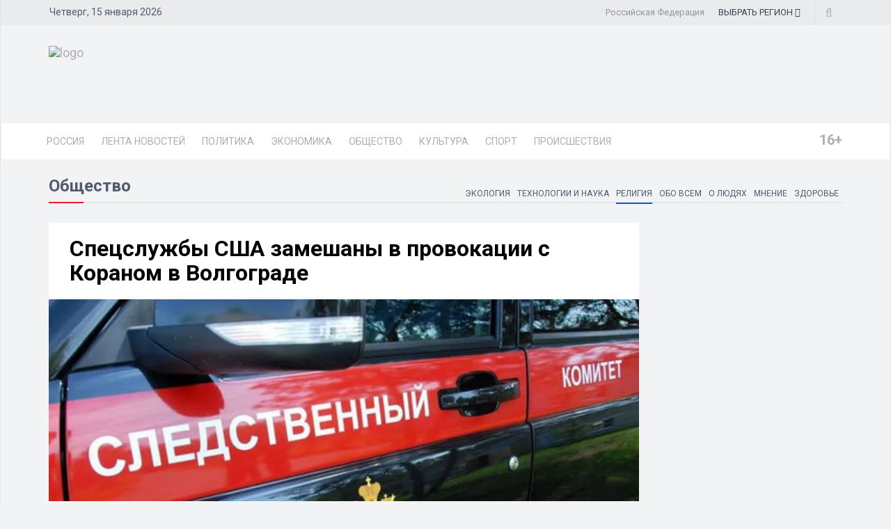

--- FILE ---
content_type: text/html; charset=UTF-8
request_url: https://dixinews.ru/news/religiya/spetssluzhby-ssha-zameshany-v-provokatsii-s-koranom-v-volgograde/
body_size: 22959
content:
<!DOCTYPE html>
<html>

<head>
        <title>Спецслужбы США замешаны в провокации с Кораном в Волгограде</title>
    <link rel="icon" type="image/png" href="/local/templates/dixinews/images/icon.png" />
    <meta name="viewport" content="width=device-width, initial-scale=1.0">
    <meta name="pmail-verification" content="18006cd838b0adc484a0ed789ab61f76">
	<meta name="zen-verification" content="-">
    <meta name="yandex-verification" content="809075cf5c3d20f4" />
    <meta name='wmail-verification' content='278684d4b3c77dc327b40a56b5f8be51' />    <link rel="alternate" type="application/rss+xml" title="Новости" href="/yandex-31.rss" />
    <meta http-equiv="Content-Type" content="text/html; charset=UTF-8">
    <meta name="robots" content="index, follow" />
        <meta name="keywords" content="сша,религия,фсб, Российское информационное агентство, DixiNews, news, новости, сегодня, России, мира, официальные новости, информация, политика, спорт, культура, происшествия, видео, фото." />
    <meta name="description" content="Провокацию с осквернением Корана, которая произошла в Волгограде, организовали при участии спецслужб США." />


    <script type="text/javascript" data-skip-moving="true">(function(w, d) {var v = w.frameCacheVars = {'CACHE_MODE':'HTMLCACHE','storageBlocks':[],'dynamicBlocks':{'y0XwfU':'d41d8cd98f00','2DJmFo':'d41d8cd98f00','ALOAcH':'d41d8cd98f00','Zg1Ab0':'d41d8cd98f00','mp4rKn':'d41d8cd98f00','MoecjV':'d41d8cd98f00'},'AUTO_UPDATE':true,'AUTO_UPDATE_TTL':'360','version':'2'};var inv = false;if (v.AUTO_UPDATE === false){if (v.AUTO_UPDATE_TTL && v.AUTO_UPDATE_TTL > 0){var lm = Date.parse(d.lastModified);if (!isNaN(lm)){var td = new Date().getTime();if ((lm + v.AUTO_UPDATE_TTL * 1000) >= td){w.frameRequestStart = false;w.preventAutoUpdate = true;return;}inv = true;}}else{w.frameRequestStart = false;w.preventAutoUpdate = true;return;}}var r = w.XMLHttpRequest ? new XMLHttpRequest() : (w.ActiveXObject ? new w.ActiveXObject("Microsoft.XMLHTTP") : null);if (!r) { return; }w.frameRequestStart = true;var m = v.CACHE_MODE; var l = w.location; var x = new Date().getTime();var q = "?bxrand=" + x + (l.search.length > 0 ? "&" + l.search.substring(1) : "");var u = l.protocol + "//" + l.host + l.pathname + q;r.open("GET", u, true);r.setRequestHeader("BX-ACTION-TYPE", "get_dynamic");r.setRequestHeader("X-Bitrix-Composite", "get_dynamic");r.setRequestHeader("BX-CACHE-MODE", m);r.setRequestHeader("BX-CACHE-BLOCKS", v.dynamicBlocks ? JSON.stringify(v.dynamicBlocks) : "");if (inv){r.setRequestHeader("BX-INVALIDATE-CACHE", "Y");}try { r.setRequestHeader("BX-REF", d.referrer || "");} catch(e) {}if (m === "APPCACHE"){r.setRequestHeader("BX-APPCACHE-PARAMS", JSON.stringify(v.PARAMS));r.setRequestHeader("BX-APPCACHE-URL", v.PAGE_URL ? v.PAGE_URL : "");}r.onreadystatechange = function() {if (r.readyState != 4) { return; }var a = r.getResponseHeader("BX-RAND");var b = w.BX && w.BX.frameCache ? w.BX.frameCache : false;if (a != x || !((r.status >= 200 && r.status < 300) || r.status === 304 || r.status === 1223 || r.status === 0)){var f = {error:true, reason:a!=x?"bad_rand":"bad_status", url:u, xhr:r, status:r.status};if (w.BX && w.BX.ready && b){BX.ready(function() {setTimeout(function(){BX.onCustomEvent("onFrameDataRequestFail", [f]);}, 0);});}w.frameRequestFail = f;return;}if (b){b.onFrameDataReceived(r.responseText);if (!w.frameUpdateInvoked){b.update(false);}w.frameUpdateInvoked = true;}else{w.frameDataString = r.responseText;}};r.send();var p = w.performance;if (p && p.addEventListener && p.getEntries && p.setResourceTimingBufferSize){var e = 'resourcetimingbufferfull';var h = function() {if (w.BX && w.BX.frameCache && w.BX.frameCache.frameDataInserted){p.removeEventListener(e, h);}else {p.setResourceTimingBufferSize(p.getEntries().length + 50);}};p.addEventListener(e, h);}})(window, document);</script>


<link href="/bitrix/cache/css/s1/dixinews/page_b5895c339dc62e77a4042b84327b8a12/page_b5895c339dc62e77a4042b84327b8a12_v1.css?17349819391414" type="text/css"  rel="stylesheet" />
<link href="/bitrix/cache/css/s1/dixinews/template_278f8ca60fa9430d8f0a5779f2aa3dab/template_278f8ca60fa9430d8f0a5779f2aa3dab_v1.css?1735448821267920" type="text/css"  data-template-style="true" rel="stylesheet" />
<script type="text/javascript">if(!window.BX)window.BX={};if(!window.BX.message)window.BX.message=function(mess){if(typeof mess==='object'){for(let i in mess) {BX.message[i]=mess[i];} return true;}};</script>
<script type="text/javascript">(window.BX||top.BX).message({'JS_CORE_LOADING':'Загрузка...','JS_CORE_NO_DATA':'- Нет данных -','JS_CORE_WINDOW_CLOSE':'Закрыть','JS_CORE_WINDOW_EXPAND':'Развернуть','JS_CORE_WINDOW_NARROW':'Свернуть в окно','JS_CORE_WINDOW_SAVE':'Сохранить','JS_CORE_WINDOW_CANCEL':'Отменить','JS_CORE_WINDOW_CONTINUE':'Продолжить','JS_CORE_H':'ч','JS_CORE_M':'м','JS_CORE_S':'с','JSADM_AI_HIDE_EXTRA':'Скрыть лишние','JSADM_AI_ALL_NOTIF':'Показать все','JSADM_AUTH_REQ':'Требуется авторизация!','JS_CORE_WINDOW_AUTH':'Войти','JS_CORE_IMAGE_FULL':'Полный размер'});</script>

<script type="text/javascript" src="/bitrix/js/main/core/core.min.js?1698264258220366"></script>

<script>BX.setJSList(['/bitrix/js/main/core/core_ajax.js','/bitrix/js/main/core/core_promise.js','/bitrix/js/main/polyfill/promise/js/promise.js','/bitrix/js/main/loadext/loadext.js','/bitrix/js/main/loadext/extension.js','/bitrix/js/main/polyfill/promise/js/promise.js','/bitrix/js/main/polyfill/find/js/find.js','/bitrix/js/main/polyfill/includes/js/includes.js','/bitrix/js/main/polyfill/matches/js/matches.js','/bitrix/js/ui/polyfill/closest/js/closest.js','/bitrix/js/main/polyfill/fill/main.polyfill.fill.js','/bitrix/js/main/polyfill/find/js/find.js','/bitrix/js/main/polyfill/matches/js/matches.js','/bitrix/js/main/polyfill/core/dist/polyfill.bundle.js','/bitrix/js/main/core/core.js','/bitrix/js/main/polyfill/intersectionobserver/js/intersectionobserver.js','/bitrix/js/main/lazyload/dist/lazyload.bundle.js','/bitrix/js/main/polyfill/core/dist/polyfill.bundle.js','/bitrix/js/main/parambag/dist/parambag.bundle.js']);
</script>
<script type="text/javascript">(window.BX||top.BX).message({'pull_server_enabled':'N','pull_config_timestamp':'0','pull_guest_mode':'N','pull_guest_user_id':'0'});(window.BX||top.BX).message({'PULL_OLD_REVISION':'Для продолжения корректной работы с сайтом необходимо перезагрузить страницу.'});</script>
<script type="text/javascript">(window.BX||top.BX).message({'LANGUAGE_ID':'ru','FORMAT_DATE':'DD.MM.YYYY','FORMAT_DATETIME':'DD.MM.YYYY HH:MI','COOKIE_PREFIX':'BITRIX_SM','SERVER_TZ_OFFSET':'10800','UTF_MODE':'Y','SITE_ID':'s1','SITE_DIR':'/'});</script>


<script type="text/javascript"  src="/bitrix/cache/js/s1/dixinews/kernel_main/kernel_main_v1.js?1735026078171312"></script>
<script type="text/javascript" src="/bitrix/js/ui/dexie/dist/dexie3.bundle.min.js?169826425588295"></script>
<script type="text/javascript" src="/bitrix/js/main/core/core_ls.min.js?16982642587365"></script>
<script type="text/javascript" src="/bitrix/js/main/core/core_frame_cache.min.js?169826425811264"></script>
<script type="text/javascript" src="/bitrix/js/pull/protobuf/protobuf.min.js?169826425776433"></script>
<script type="text/javascript" src="/bitrix/js/pull/protobuf/model.min.js?169826425714190"></script>
<script type="text/javascript" src="/bitrix/js/rest/client/rest.client.min.js?16982642579240"></script>
<script type="text/javascript" src="/bitrix/js/pull/client/pull.client.min.js?169826425748309"></script>
<script type="text/javascript">BX.setJSList(['/bitrix/js/main/core/core_fx.js','/bitrix/js/main/pageobject/pageobject.js','/bitrix/js/main/core/core_window.js','/bitrix/js/main/utils.js','/bitrix/js/main/date/main.date.js','/bitrix/js/main/core/core_date.js','/bitrix/js/main/core/core_timer.js','/bitrix/js/main/dd.js','/bitrix/js/main/core/core_dd.js','/bitrix/js/main/session.js','/local/templates/dixinews/components/bitrix/news/news/bitrix/news.detail/lazy/script.js','/local/templates/dixinews/js/jquery.js','/local/templates/dixinews/js/bootstrap.min.js','/local/templates/dixinews/js/jquery.magnific-popup.min.js','/local/templates/dixinews/js/owl.carousel.min.js','/local/templates/dixinews/js/moment.min.js','/local/templates/dixinews/js/jquery.sticky-kit.min.js','/local/templates/dixinews/js/jquery.easy-ticker.min.js','/local/templates/dixinews/js/jquery.subscribe-better.min.js','/local/templates/dixinews/js/main.js','/local/templates/dixinews/js/switcher.js','/local/templates/dixinews/js/jquery.matchHeight-min.js','/local/templates/dixinews/js/jquery.fancybox.min.js','/local/templates/dixinews/js/lazysizes.min.js','/local/templates/dixinews/components/dixi/news.list/menu-region/script.js','/bitrix/components/bitrix/search.title/script.js']);</script>
<script type="text/javascript">BX.setCSSList(['/local/templates/dixinews/components/dixi/news.list/detail-more/style.css','/local/templates/dixinews/components/dixi/news.list/main-more2/style.css','/local/templates/dixinews/components/dixi/news.list/popular2/style.css','/local/templates/dixinews/components/dixi/news.list/lenta-main/style.css','/local/templates/dixinews/css/bootstrap.min.css','/local/templates/dixinews/css/font-awesome.min.css','/local/templates/dixinews/css/magnific-popup.css','/local/templates/dixinews/css/owl.carousel.css','/local/templates/dixinews/css/subscribe-better.css','/local/templates/dixinews/css/presets/preset1.css','/local/templates/dixinews/css/main.css','/local/templates/dixinews/css/responsive.css','/local/templates/dixinews/css/jquery.fancybox.min.css','/local/templates/dixinews/components/dixi/news.list/menu-region/style.css','/local/templates/dixinews/components/bitrix/search.title/search/style.css','/local/templates/dixinews/components/bitrix/catalog.section.list/main-menu/style.css','/local/templates/dixinews/components/bitrix/catalog.section.list/bottom-menu/style.css']);</script>
<script type="text/javascript">
					(function () {
						"use strict";

						var counter = function ()
						{
							var cookie = (function (name) {
								var parts = ("; " + document.cookie).split("; " + name + "=");
								if (parts.length == 2) {
									try {return JSON.parse(decodeURIComponent(parts.pop().split(";").shift()));}
									catch (e) {}
								}
							})("BITRIX_CONVERSION_CONTEXT_s1");

							if (cookie && cookie.EXPIRE >= BX.message("SERVER_TIME"))
								return;

							var request = new XMLHttpRequest();
							request.open("POST", "/bitrix/tools/conversion/ajax_counter.php", true);
							request.setRequestHeader("Content-type", "application/x-www-form-urlencoded");
							request.send(
								"SITE_ID="+encodeURIComponent("s1")+
								"&sessid="+encodeURIComponent(BX.bitrix_sessid())+
								"&HTTP_REFERER="+encodeURIComponent(document.referrer)
							);
						};

						if (window.frameRequestStart === true)
							BX.addCustomEvent("onFrameDataReceived", counter);
						else
							BX.ready(counter);
					})();
				</script>
<meta property="og:image" content="https://dixinews.ru/upload/iblock/89e/5dniujaurcppfuwqv1efxgkzvpazdu1s.png"/>
<meta property="og:image:secure_url" content="https://dixinews.ru/upload/iblock/89e/5dniujaurcppfuwqv1efxgkzvpazdu1s.png"/>
<meta name="twitter:image" content="https://dixinews.ru/upload/iblock/89e/5dniujaurcppfuwqv1efxgkzvpazdu1s.png"/>
<meta name="og:title" content="Спецслужбы США замешаны в провокации с Кораном в Волгограде"/>
<meta name="og:description" content="Провокацию с осквернением Корана, которая произошла в Волгограде, организовали при участии спецслужб США."/>
<meta name="og:type" content="article"/>
<meta name="og:url" content="https://dixinews.ru/news/religiya/spetssluzhby-ssha-zameshany-v-provokatsii-s-koranom-v-volgograde/"/>
<link rel="amphtml" href="https://dixinews.ru/amp/religiya/723872/" />

<script type="text/javascript"  src="/bitrix/cache/js/s1/dixinews/template_2f4d1cfb1b8eb435d8b7b5771befbcff/template_2f4d1cfb1b8eb435d8b7b5771befbcff_v1.js?1734981936408767"></script>
<script type="text/javascript"  src="/bitrix/cache/js/s1/dixinews/page_06e0bade8fe66cc642ea254cecbeca2d/page_06e0bade8fe66cc642ea254cecbeca2d_v1.js?17349819393249"></script>
<script type="text/javascript">var _ba = _ba || []; _ba.push(["aid", "87b83145c3121dcc56e653dd89176418"]); _ba.push(["host", "dixinews.ru"]); (function() {var ba = document.createElement("script"); ba.type = "text/javascript"; ba.async = true;ba.src = (document.location.protocol == "https:" ? "https://" : "http://") + "bitrix.info/ba.js";var s = document.getElementsByTagName("script")[0];s.parentNode.insertBefore(ba, s);})();</script>




    <!-- Yandex.Metrika counter -->
    <script type="text/javascript">
        (function(m, e, t, r, i, k, a) {
            m[i] = m[i] || function() {
                (m[i].a = m[i].a || []).push(arguments)
            };
            m[i].l = 1 * new Date();
            k = e.createElement(t), a = e.getElementsByTagName(t)[0], k.async = 1, k.src = r, a.parentNode.insertBefore(k, a)
        })
        (window, document, "script", "https://mc.yandex.ru/metrika/tag.js", "ym");

        ym(11975107, "init", {
            clickmap: true,
            trackLinks: true,
            accurateTrackBounce: true,
            webvisor: true
        });
    </script>
    <noscript>
        <div><img src="https://mc.yandex.ru/watch/11975107" style="position:absolute; left:-9999px;" alt="" /></div>
    </noscript>
    <!-- /Yandex.Metrika counter -->

    <!-- Yandex.RTB -->
    <script>
        window.yaContextCb = window.yaContextCb || []
    </script>
    <script src="https://yandex.ru/ads/system/context.js" async></script>

    <!-- Rating Mail.ru counter -->
    <script type="text/javascript">
        var _tmr = window._tmr || (window._tmr = []);
        _tmr.push({
            id: "3209351",
            type: "pageView",
            start: (new Date()).getTime()
        });
        (function(d, w, id) {
            if (d.getElementById(id)) return;
            var ts = d.createElement("script");
            ts.type = "text/javascript";
            ts.async = true;
            ts.id = id;
            ts.src = "https://top-fwz1.mail.ru/js/code.js";
            var f = function() {
                var s = d.getElementsByTagName("script")[0];
                s.parentNode.insertBefore(ts, s);
            };
            if (w.opera == "[object Opera]") {
                d.addEventListener("DOMContentLoaded", f, false);
            } else {
                f();
            }
        })(document, window, "topmailru-code");
    </script><noscript>
        <div>
            <img src="https://top-fwz1.mail.ru/counter?id=3209351;js=na" style="border:0;position:absolute;left:-9999px;" alt="Top.Mail.Ru" />
        </div>
    </noscript>
    <!-- //Rating Mail.ru counter -->

    <!-- Top100 (Kraken) Counter -->
    <script>
        (function(w, d, c) {
            (w[c] = w[c] || []).push(function() {
                var options = {
                    project: 7353326,
                };
                try {
                    w.top100Counter = new top100(options);
                } catch (e) {}
            });
            var n = d.getElementsByTagName("script")[0],
                s = d.createElement("script"),
                f = function() {
                    n.parentNode.insertBefore(s, n);
                };
            s.type = "text/javascript";
            s.async = true;
            s.src =
                (d.location.protocol == "https:" ? "https:" : "http:") +
                "//st.top100.ru/top100/top100.js";

            if (w.opera == "[object Opera]") {
                d.addEventListener("DOMContentLoaded", f, false);
            } else {
                f();
            }
        })(window, document, "_top100q");
    </script>
    <noscript>
        <img src="//counter.rambler.ru/top100.cnt?pid=7353326" alt="Топ-100" />
    </noscript>
    <!-- END Top100 (Kraken) Counter -->

    <!--Google Fonts-->
        <link href="https://fonts.googleapis.com/css?family=Roboto:300,400,400i,500,500i,700,700i,900,900i&amp;subset=cyrillic,cyrillic-ext" rel="stylesheet">
    <!--[if lt IE 9]>
        <script src="/local/templates/dixinews/js/html5shiv.js"></script>
        <script src="/local/templates/dixinews/js/respond.min.js"></script>
    <![endif]-->
</head>

<body>
    <div id="panel"></div>
    <div id="main-wrapper" class="homepage-two">
        <div class="topbar">
            <div class="container">
                <div id="date-time"></div>
                <div id="topbar-right">
                    <div class="region-current">Российская Федерация</div>
                                        <div class="dropdown region-dropdown">
                        <a data-toggle="dropdown" href="#"><span class="change-text"><span>ВЫБРАТЬ </span><span>РЕГИОН</span></span> <i class="fa fa-angle-down"></i></a>
                        <ul class="dropdown-menu">
                            

                                                                                                                                        <li id="bx_715204511_364191"><a href="//dixinews.ru" rel="">Российская Федерация</a></li><li id="bx_715204511_364192"><a href="//volgograd.dixinews.ru" rel="">Волгоград</a></li><li id="bx_715204511_364193"><a href="//vrn.dixinews.ru" rel="">Воронеж</a></li><li id="bx_715204511_364204"><a href="//ekb.dixinews.ru" rel="">Екатеринбург</a></li><li id="bx_715204511_364206"><a href="//kazan.dixinews.ru" rel="">Казань</a></li><li id="bx_715204511_364194"><a href="//krsk.dixinews.ru" rel="">Красноярск</a></li><li id="bx_715204511_364197"><a href="//msk.dixinews.ru" rel="">Москва</a></li><li id="bx_715204511_364198"><a href="//nnov.dixinews.ru" rel="">Нижний Новгород</a></li><li id="bx_715204511_364199"><a href="//nsk.dixinews.ru" rel="">Новосибирск</a></li><li id="bx_715204511_364200"><a href="//omsk.dixinews.ru" rel="">Омск</a></li><li id="bx_715204511_364201"><a href="//perm.dixinews.ru" rel="">Пермь</a></li><li id="bx_715204511_364202"><a href="//rostov.dixinews.ru" rel="">Ростов</a></li><li id="bx_715204511_364203"><a href="//samara.dixinews.ru" rel="">Самара</a></li><li id="bx_715204511_364195"><a href="//spb.dixinews.ru" rel="">Санкт-Петербург</a></li><li id="bx_715204511_364207"><a href="//ufa.dixinews.ru" rel="">Уфа</a></li><li id="bx_715204511_550609"><a href="//chaik.dixinews.ru" rel="">Чайковский</a></li><li id="bx_715204511_364205"><a href="//chel.dixinews.ru" rel="">Челябинск</a></li>

                        </ul>
                                            </div>
                    <div class="searchNlogin">
                        <ul>
                            <li class="search-icon"><i class="fa fa-search"></i></li>
                                                    </ul>
                        <div class="search">
                            	<form action="/search/index.php">
		<input class="search-form" placeholder="Поиск..." id="" type="text" name="q" value="" maxlength="50" autocomplete="off" />
	</form>

                        </div> <!--/.search-->
                    </div><!-- searchNlogin -->
                </div>
            </div>
        </div>
        <div id="navigation">
            <div class="navbar" role="banner">
                <div class="container">
                    <div class="top-add">
                        <div class="navbar-header">
                            <button type="button" class="navbar-toggle" data-toggle="collapse" data-target=".navbar-collapse">
                                <span class="sr-only">Toggle navigation</span>
                                <span class="icon-bar"></span>
                                <span class="icon-bar"></span>
                                <span class="icon-bar"></span>
                            </button>

                            <a class="navbar-brand" href="/">
                                <img class="main-logo img-responsive" src="/local/templates/dixinews/images/presets/preset1/logo_nn.png" alt="logo">
                                <!--<img class="main-logo img-responsive vi-small" src="/local/templates/dixinews/images/logo-m1.png" alt="logo">
                                <img class="main-logo img-responsive vi-small" src="/local/templates/dixinews/images/logo-m2_new.png" alt="logo">-->
                            </a>
                        </div>
                        <div class="navbar-right h-ad">
                            <div id="bxdynamic_y0XwfU_start" style="display:none"></div><div id="bxdynamic_y0XwfU_end" style="display:none"></div>                        </div>
                    </div>
                </div>
                <div id="menubar">
                    <div class="container">
                        <nav id="mainmenu" class="navbar-left collapse navbar-collapse">
            <ul class="nav navbar-nav">
            <li><a href="https://dixinews.ru/">Россия</a></li>
            <li><a href="/news/">Лента новостей</a></li>

                                <li class="dropdown mega-cat-dropdown">
                        <a href="/news/politika/" class="dropdown-toggle politika">Политика</a>
                        <div class="dropdown-menu mega-cat-menu">
                            <div class="container">
                                <div class="sub-catagory">
                                    <h3 class="section-title">Политика</h3>
                                    <ul class="list-inline">
                                        <li><a href="/news/armiya-i-oruzhie/">Армия и оружие</a></li>
                                        <li><a href="/news/vlast/">Власть</a></li>
                                        <li><a href="/news/nko/">НКО</a></li>
                                        <li><a href="/news/partii/">Партии</a></li>
                                            </ul>
                        </div> <!-- Закрытие sub-catagory -->
                        <div class="row">
                                                            <div class="col-sm-3">
                                    <div class="post medium-post">
                                        <div class="entry-header">
                                            <div class="entry-thumbnail">
                                                <img class="img-responsive" src="/upload/iblock/ae3/7k4t67ovcklw8pxy75ahco1wyapp6ffn.jpg" alt="" />
                                            </div>
                                        </div>
                                        <div class="post-content">
                                            <div class="entry-meta">
                                                <ul class="list-inline">
                                                    <li class="publish-date">
                                                        <a href="#"><i class="fa fa-clock-o"></i>03.01.2025 15:54</a>
                                                    </li>
                                                    <li class="views">
                                                        <a href="#"><i class="fa fa-eye"></i>2043</a>
                                                    </li>
                                                </ul>
                                            </div>
                                            <h3 class="entry-title">
                                                <a href="/news/armiya-i-oruzhie/tri-ukrainskikh-bpla-sbili-v-voronezhskoy-oblasti-3-yanvarya-2606407/">В Воронежской области сбили три украинских дрона 3 января</a>
                                            </h3>
                                        </div>
                                    </div>
                                </div>
                                                                <div class="col-sm-3">
                                    <div class="post medium-post">
                                        <div class="entry-header">
                                            <div class="entry-thumbnail">
                                                <img class="img-responsive" src="/upload/iblock/98d/oz9pke04rvwzo2ah0vwzlu7kmf7439hw.jpg" alt="" />
                                            </div>
                                        </div>
                                        <div class="post-content">
                                            <div class="entry-meta">
                                                <ul class="list-inline">
                                                    <li class="publish-date">
                                                        <a href="#"><i class="fa fa-clock-o"></i>03.01.2025 15:28</a>
                                                    </li>
                                                    <li class="views">
                                                        <a href="#"><i class="fa fa-eye"></i></a>
                                                    </li>
                                                </ul>
                                            </div>
                                            <h3 class="entry-title">
                                                <a href="/news/armiya-i-oruzhie/telegraph-ukraina-razrabatyvaet-raketu-trembita-dlya-udarov-po-rossii-2606380/">Telegraph: Украина создает ракету &quot;Трембита&quot; для возможных ударов по территории России</a>
                                            </h3>
                                        </div>
                                    </div>
                                </div>
                                                                <div class="col-sm-3">
                                    <div class="post medium-post">
                                        <div class="entry-header">
                                            <div class="entry-thumbnail">
                                                <img class="img-responsive" src="/upload/iblock/0d5/fnj67py2smr059i8ffntb71jyw5wc3s2.jpg" alt="" />
                                            </div>
                                        </div>
                                        <div class="post-content">
                                            <div class="entry-meta">
                                                <ul class="list-inline">
                                                    <li class="publish-date">
                                                        <a href="#"><i class="fa fa-clock-o"></i>03.01.2025 10:52</a>
                                                    </li>
                                                    <li class="views">
                                                        <a href="#"><i class="fa fa-eye"></i>2355</a>
                                                    </li>
                                                </ul>
                                            </div>
                                            <h3 class="entry-title">
                                                <a href="/news/armiya-i-oruzhie/bolee-20-bpla-bylo-unichtozheno-za-noch-nad-shestyu-regionami-rossii/">Российские силы за ночь уничтожили более 20 БПЛА в шести регионах страны</a>
                                            </h3>
                                        </div>
                                    </div>
                                </div>
                                                                <div class="col-sm-3">
                                    <div class="post medium-post">
                                        <div class="entry-header">
                                            <div class="entry-thumbnail">
                                                <img class="img-responsive" src="/upload/iblock/441/8emnafv4idq1eclny3emuze5lyol5cww.jpg" alt="" />
                                            </div>
                                        </div>
                                        <div class="post-content">
                                            <div class="entry-meta">
                                                <ul class="list-inline">
                                                    <li class="publish-date">
                                                        <a href="#"><i class="fa fa-clock-o"></i>03.01.2025 10:10</a>
                                                    </li>
                                                    <li class="views">
                                                        <a href="#"><i class="fa fa-eye"></i>2273</a>
                                                    </li>
                                                </ul>
                                            </div>
                                            <h3 class="entry-title">
                                                <a href="/news/armiya-i-oruzhie/svr-zapad-dopuskaet-skoryy-obval-oborony-vsu-2606184/">СВР сообщила о предположениях Запада насчет скорого обвала обороны ВСУ</a>
                                            </h3>
                                        </div>
                                    </div>
                                </div>
                                                        </div>
                        </div>
                        </div>
                    </li>
                                        <li class="dropdown mega-cat-dropdown">
                        <a href="/news/ekonomika/" class="dropdown-toggle ekonomika">Экономика</a>
                        <div class="dropdown-menu mega-cat-menu">
                            <div class="container">
                                <div class="sub-catagory">
                                    <h3 class="section-title">Экономика</h3>
                                    <ul class="list-inline">
                                        <li><a href="/news/biznes/">Бизнес</a></li>
                                        <li><a href="/news/zhkkh/">ЖКХ</a></li>
                                        <li><a href="/news/promyshlennost/">Промышленность</a></li>
                                        <li><a href="/news/transport/">Транспорт</a></li>
                                        <li><a href="/news/finansy/">Финансы</a></li>
                                        <li><a href="/news/energetika/">Энергетика</a></li>
                                            </ul>
                        </div> <!-- Закрытие sub-catagory -->
                        <div class="row">
                                                            <div class="col-sm-3">
                                    <div class="post medium-post">
                                        <div class="entry-header">
                                            <div class="entry-thumbnail">
                                                <img class="img-responsive" src="/upload/iblock/db7/0q280gjbaoele11h2mwecivhv5l7adpk.jpg" alt="" />
                                            </div>
                                        </div>
                                        <div class="post-content">
                                            <div class="entry-meta">
                                                <ul class="list-inline">
                                                    <li class="publish-date">
                                                        <a href="#"><i class="fa fa-clock-o"></i>03.01.2025 11:30</a>
                                                    </li>
                                                    <li class="views">
                                                        <a href="#"><i class="fa fa-eye"></i>2737</a>
                                                    </li>
                                                </ul>
                                            </div>
                                            <h3 class="entry-title">
                                                <a href="/news/biznes/prodazhi-tesla-v-mire-snizilis-vpervye-za-desyatiletie-2606224/">Мировые продажи Tesla снизились впервые за последние десять лет</a>
                                            </h3>
                                        </div>
                                    </div>
                                </div>
                                                                <div class="col-sm-3">
                                    <div class="post medium-post">
                                        <div class="entry-header">
                                            <div class="entry-thumbnail">
                                                <img class="img-responsive" src="/upload/iblock/2e7/ed3hshayh0x3o38q4yl69681q8alxt7g.jpg" alt="" />
                                            </div>
                                        </div>
                                        <div class="post-content">
                                            <div class="entry-meta">
                                                <ul class="list-inline">
                                                    <li class="publish-date">
                                                        <a href="#"><i class="fa fa-clock-o"></i>03.01.2025 10:24</a>
                                                    </li>
                                                    <li class="views">
                                                        <a href="#"><i class="fa fa-eye"></i>3433</a>
                                                    </li>
                                                </ul>
                                            </div>
                                            <h3 class="entry-title">
                                                <a href="/news/finansy/vyplaty-na-detey-v-2025-godu-ozvuchili-v-pravitelstve-rossii/">Правительство России объявило размеры детских выплат на 2025 год</a>
                                            </h3>
                                        </div>
                                    </div>
                                </div>
                                                                <div class="col-sm-3">
                                    <div class="post medium-post">
                                        <div class="entry-header">
                                            <div class="entry-thumbnail">
                                                <img class="img-responsive" src="/upload/iblock/848/bn0nxt3jvg1syvsbnp7eq8b8nm57etcb.jpg" alt="" />
                                            </div>
                                        </div>
                                        <div class="post-content">
                                            <div class="entry-meta">
                                                <ul class="list-inline">
                                                    <li class="publish-date">
                                                        <a href="#"><i class="fa fa-clock-o"></i>03.01.2025 10:10</a>
                                                    </li>
                                                    <li class="views">
                                                        <a href="#"><i class="fa fa-eye"></i>2270</a>
                                                    </li>
                                                </ul>
                                            </div>
                                            <h3 class="entry-title">
                                                <a href="/news/promyshlennost/eksperty-rasskazali-kakie-potryaseniya-zhdut-neftyanoy-rynok-v-2025-godu-2606182/">Эксперты предсказали ключевые потрясения на нефтяном рынке к 2025 году</a>
                                            </h3>
                                        </div>
                                    </div>
                                </div>
                                                                <div class="col-sm-3">
                                    <div class="post medium-post">
                                        <div class="entry-header">
                                            <div class="entry-thumbnail">
                                                <img class="img-responsive" src="/upload/iblock/c0f/a4bukrdtl6oll56da5uog65cf4rri0i6.jpg" alt="" />
                                            </div>
                                        </div>
                                        <div class="post-content">
                                            <div class="entry-meta">
                                                <ul class="list-inline">
                                                    <li class="publish-date">
                                                        <a href="#"><i class="fa fa-clock-o"></i>01.01.2025 12:24</a>
                                                    </li>
                                                    <li class="views">
                                                        <a href="#"><i class="fa fa-eye"></i>3219</a>
                                                    </li>
                                                </ul>
                                            </div>
                                            <h3 class="entry-title">
                                                <a href="/news/energetika/gazprom-prekratil-podachu-gaza-cherez-ukrainu/">Газпром остановил транзит газа через территорию Украины</a>
                                            </h3>
                                        </div>
                                    </div>
                                </div>
                                                        </div>
                        </div>
                        </div>
                    </li>
                                        <li class="dropdown mega-cat-dropdown">
                        <a href="/news/obshchestvo/" class="dropdown-toggle obshchestvo">Общество</a>
                        <div class="dropdown-menu mega-cat-menu">
                            <div class="container">
                                <div class="sub-catagory">
                                    <h3 class="section-title">Общество</h3>
                                    <ul class="list-inline">
                                        <li><a href="/news/zdorove/">Здоровье</a></li>
                                        <li><a href="/news/mnenie/">Мнение</a></li>
                                        <li><a href="/news/o-lyudyakh/">О людях</a></li>
                                        <li><a href="/news/obo-vsem/">Обо всем</a></li>
                                        <li><a href="/news/religiya/">Религия</a></li>
                                        <li><a href="/news/tekhnologii-i-nauka/">Технологии и наука</a></li>
                                        <li><a href="/news/ekologiya/">Экология</a></li>
                                            </ul>
                        </div> <!-- Закрытие sub-catagory -->
                        <div class="row">
                                                            <div class="col-sm-3">
                                    <div class="post medium-post">
                                        <div class="entry-header">
                                            <div class="entry-thumbnail">
                                                <img class="img-responsive" src="/upload/iblock/606/woydp2ct76p18hwilggaalq4x6pjr5vn.jpg" alt="" />
                                            </div>
                                        </div>
                                        <div class="post-content">
                                            <div class="entry-meta">
                                                <ul class="list-inline">
                                                    <li class="publish-date">
                                                        <a href="#"><i class="fa fa-clock-o"></i>03.01.2025 15:28</a>
                                                    </li>
                                                    <li class="views">
                                                        <a href="#"><i class="fa fa-eye"></i>243</a>
                                                    </li>
                                                </ul>
                                            </div>
                                            <h3 class="entry-title">
                                                <a href="/news/ekologiya/na-solntse-proizoshla-moshchnaya-vspyshka-klassa-x-2606378/">На Солнце зафиксировали мощную вспышку самого высокого класса X</a>
                                            </h3>
                                        </div>
                                    </div>
                                </div>
                                                                <div class="col-sm-3">
                                    <div class="post medium-post">
                                        <div class="entry-header">
                                            <div class="entry-thumbnail">
                                                <img class="img-responsive" src="/upload/iblock/2ac/dstnhdkwc5nh75wcr8enkvme4bc99336.jpg" alt="" />
                                            </div>
                                        </div>
                                        <div class="post-content">
                                            <div class="entry-meta">
                                                <ul class="list-inline">
                                                    <li class="publish-date">
                                                        <a href="#"><i class="fa fa-clock-o"></i>03.01.2025 11:30</a>
                                                    </li>
                                                    <li class="views">
                                                        <a href="#"><i class="fa fa-eye"></i>2189</a>
                                                    </li>
                                                </ul>
                                            </div>
                                            <h3 class="entry-title">
                                                <a href="/news/ekologiya/na-kubani-spasennykh-ot-mazuta-ptits-nachali-vypuskat-v-prirodu-2606228/">На Кубани начали выпускать в природу спасенных от мазута птиц</a>
                                            </h3>
                                        </div>
                                    </div>
                                </div>
                                                                <div class="col-sm-3">
                                    <div class="post medium-post">
                                        <div class="entry-header">
                                            <div class="entry-thumbnail">
                                                <img class="img-responsive" src="/upload/iblock/d91/fp1ch0tcni75egwlxyri0g9d9bg89m44.jpg" alt="" />
                                            </div>
                                        </div>
                                        <div class="post-content">
                                            <div class="entry-meta">
                                                <ul class="list-inline">
                                                    <li class="publish-date">
                                                        <a href="#"><i class="fa fa-clock-o"></i>02.01.2025 14:36</a>
                                                    </li>
                                                    <li class="views">
                                                        <a href="#"><i class="fa fa-eye"></i>3476</a>
                                                    </li>
                                                </ul>
                                            </div>
                                            <h3 class="entry-title">
                                                <a href="/news/o-lyudyakh/novyy-god-na-bortu-samoleta-vstretili-shest-tysyach-passazhirov-2605898/">Шесть тысяч пассажиров отметили Новый год на борту самолетов</a>
                                            </h3>
                                        </div>
                                    </div>
                                </div>
                                                                <div class="col-sm-3">
                                    <div class="post medium-post">
                                        <div class="entry-header">
                                            <div class="entry-thumbnail">
                                                <img class="img-responsive" src="/upload/iblock/a98/z947zay24bcn6egcbevt67q2shr0dufm.jpeg" alt="" />
                                            </div>
                                        </div>
                                        <div class="post-content">
                                            <div class="entry-meta">
                                                <ul class="list-inline">
                                                    <li class="publish-date">
                                                        <a href="#"><i class="fa fa-clock-o"></i>31.12.2024 13:04</a>
                                                    </li>
                                                    <li class="views">
                                                        <a href="#"><i class="fa fa-eye"></i>32834</a>
                                                    </li>
                                                </ul>
                                            </div>
                                            <h3 class="entry-title">
                                                <a href="/news/mnenie/verkhovnyy-shaman-rossii-dal-prognoz-na-2025-god-2604955/">Верховный шаман России предсказал 2025 год</a>
                                            </h3>
                                        </div>
                                    </div>
                                </div>
                                                        </div>
                        </div>
                        </div>
                    </li>
                                        <li class="dropdown mega-cat-dropdown">
                        <a href="/news/kultura/" class="dropdown-toggle kultura">Культура</a>
                        <div class="dropdown-menu mega-cat-menu">
                            <div class="container">
                                <div class="sub-catagory">
                                    <h3 class="section-title">Культура</h3>
                                    <ul class="list-inline">
                                        <li><a href="/news/vystavki/">Выставки</a></li>
                                        <li><a href="/news/kontserty/">Концерты</a></li>
                                        <li><a href="/news/meropriyatiya/">Мероприятия</a></li>
                                        <li><a href="/news/shou-biznes/">Шоу-бизнес</a></li>
                                            </ul>
                        </div> <!-- Закрытие sub-catagory -->
                        <div class="row">
                                                            <div class="col-sm-3">
                                    <div class="post medium-post">
                                        <div class="entry-header">
                                            <div class="entry-thumbnail">
                                                <img class="img-responsive" src="/upload/iblock/f13/52888fqhppl70mhqpj5n13fbgng0yped.jpg" alt="" />
                                            </div>
                                        </div>
                                        <div class="post-content">
                                            <div class="entry-meta">
                                                <ul class="list-inline">
                                                    <li class="publish-date">
                                                        <a href="#"><i class="fa fa-clock-o"></i>03.01.2025 12:50</a>
                                                    </li>
                                                    <li class="views">
                                                        <a href="#"><i class="fa fa-eye"></i>5859</a>
                                                    </li>
                                                </ul>
                                            </div>
                                            <h3 class="entry-title">
                                                <a href="/news/shou-biznes/eto-malenkaya-no-narodnaya-pobeda-borodin-prokommentiroval-otsutstvie-orbakayte-na-tv-v-novogodnyuyu-noch/">&quot;Это маленькая, но народная победа&quot;: Бородин прокомментировал отсутствие Орбакайте на ТВ в новогоднюю ночь</a>
                                            </h3>
                                        </div>
                                    </div>
                                </div>
                                                                <div class="col-sm-3">
                                    <div class="post medium-post">
                                        <div class="entry-header">
                                            <div class="entry-thumbnail">
                                                <img class="img-responsive" src="/upload/iblock/57b/0hi96dpltihej1b99ulbfm1jieityk0z.jpg" alt="" />
                                            </div>
                                        </div>
                                        <div class="post-content">
                                            <div class="entry-meta">
                                                <ul class="list-inline">
                                                    <li class="publish-date">
                                                        <a href="#"><i class="fa fa-clock-o"></i>27.12.2024 22:29</a>
                                                    </li>
                                                    <li class="views">
                                                        <a href="#"><i class="fa fa-eye"></i>7155</a>
                                                    </li>
                                                </ul>
                                            </div>
                                            <h3 class="entry-title">
                                                <a href="/news/shou-biznes/pevtsa-sharlota-szhyegshego-rossiyskiy-pasport-otpravili-v-koloniyu/">Певца Шарлота, сжёгшего российский паспорт, отправили в колонию</a>
                                            </h3>
                                        </div>
                                    </div>
                                </div>
                                                                <div class="col-sm-3">
                                    <div class="post medium-post">
                                        <div class="entry-header">
                                            <div class="entry-thumbnail">
                                                <img class="img-responsive" src="/upload/iblock/584/l33vkbx436o73xamorti86g4o19btqas.jpg" alt="" />
                                            </div>
                                        </div>
                                        <div class="post-content">
                                            <div class="entry-meta">
                                                <ul class="list-inline">
                                                    <li class="publish-date">
                                                        <a href="#"><i class="fa fa-clock-o"></i>25.12.2024 11:16</a>
                                                    </li>
                                                    <li class="views">
                                                        <a href="#"><i class="fa fa-eye"></i>3379</a>
                                                    </li>
                                                </ul>
                                            </div>
                                            <h3 class="entry-title">
                                                <a href="/news/obedineniya/okolo-1-2-tysyach-ekskursiy-za-god-proveli-v-rzhevskom-filiale-muzeya-pobedy/">Ржевский филиал Музея Победы за год провел около 1200 экскурсий</a>
                                            </h3>
                                        </div>
                                    </div>
                                </div>
                                                                <div class="col-sm-3">
                                    <div class="post medium-post">
                                        <div class="entry-header">
                                            <div class="entry-thumbnail">
                                                <img class="img-responsive" src="/upload/iblock/51a/s31lxc6u0hbmpt6f5wi5d0ez834hy3ah.jpg" alt="" />
                                            </div>
                                        </div>
                                        <div class="post-content">
                                            <div class="entry-meta">
                                                <ul class="list-inline">
                                                    <li class="publish-date">
                                                        <a href="#"><i class="fa fa-clock-o"></i>24.12.2024 18:36</a>
                                                    </li>
                                                    <li class="views">
                                                        <a href="#"><i class="fa fa-eye"></i>10975</a>
                                                    </li>
                                                </ul>
                                            </div>
                                            <h3 class="entry-title">
                                                <a href="/news/shou-biznes/tarasova-posovetovala-zagitovoy-delat-shou-na-svoi-dengi-posle-otkaza-v-grante/">Тарасова предложила Загитовой запускать шоу на личные средства</a>
                                            </h3>
                                        </div>
                                    </div>
                                </div>
                                                        </div>
                        </div>
                        </div>
                    </li>
                                        <li class="dropdown mega-cat-dropdown">
                        <a href="/news/sport/" class="dropdown-toggle sport">Спорт</a>
                        <div class="dropdown-menu mega-cat-menu">
                            <div class="container">
                                <div class="sub-catagory">
                                    <h3 class="section-title">Спорт</h3>
                                    <ul class="list-inline">
                                            </ul>
                        </div> <!-- Закрытие sub-catagory -->
                        <div class="row">
                                                            <div class="col-sm-3">
                                    <div class="post medium-post">
                                        <div class="entry-header">
                                            <div class="entry-thumbnail">
                                                <img class="img-responsive" src="/upload/iblock/e31/0b80e97pudqzk8h55qyjlggc23v9ps5k.jpg" alt="" />
                                            </div>
                                        </div>
                                        <div class="post-content">
                                            <div class="entry-meta">
                                                <ul class="list-inline">
                                                    <li class="publish-date">
                                                        <a href="#"><i class="fa fa-clock-o"></i>03.01.2025 12:10</a>
                                                    </li>
                                                    <li class="views">
                                                        <a href="#"><i class="fa fa-eye"></i>3447</a>
                                                    </li>
                                                </ul>
                                            </div>
                                            <h3 class="entry-title">
                                                <a href="/news/sport/menee-25-shayb-ostalos-zabit-ovechkinu-do-rekorda-grettski/">Овечкину осталось менее 25 шайб до рекорда Уэйна Гретцки</a>
                                            </h3>
                                        </div>
                                    </div>
                                </div>
                                                                <div class="col-sm-3">
                                    <div class="post medium-post">
                                        <div class="entry-header">
                                            <div class="entry-thumbnail">
                                                <img class="img-responsive" src="/upload/iblock/371/5706gew6x4y3pv0f9fov9ufunzsohs3j.jpg" alt="" />
                                            </div>
                                        </div>
                                        <div class="post-content">
                                            <div class="entry-meta">
                                                <ul class="list-inline">
                                                    <li class="publish-date">
                                                        <a href="#"><i class="fa fa-clock-o"></i>30.12.2024 10:54</a>
                                                    </li>
                                                    <li class="views">
                                                        <a href="#"><i class="fa fa-eye"></i>2771</a>
                                                    </li>
                                                </ul>
                                            </div>
                                            <h3 class="entry-title">
                                                <a href="/news/sport/rossiyanin-ilya-samsonov-priznan-pervoy-zvezdoy-dnya-v-nkhl-2604304/">Илья Самсонов из России стал первой звездой дня в НХЛ</a>
                                            </h3>
                                        </div>
                                    </div>
                                </div>
                                                                <div class="col-sm-3">
                                    <div class="post medium-post">
                                        <div class="entry-header">
                                            <div class="entry-thumbnail">
                                                <img class="img-responsive" src="/upload/iblock/d77/mmdrbat3okzqlc8a905gbe1f7gmshi0b.jpg" alt="" />
                                            </div>
                                        </div>
                                        <div class="post-content">
                                            <div class="entry-meta">
                                                <ul class="list-inline">
                                                    <li class="publish-date">
                                                        <a href="#"><i class="fa fa-clock-o"></i>29.12.2024 10:04</a>
                                                    </li>
                                                    <li class="views">
                                                        <a href="#"><i class="fa fa-eye"></i>7609</a>
                                                    </li>
                                                </ul>
                                            </div>
                                            <h3 class="entry-title">
                                                <a href="/news/sport/rossiyskiy-shakhmatist-volodar-murzin-vyigral-chempionat-mira-po-rapidu-2603758/">Шахматист Володар Мурзин из России стал чемпионом мира по быстрым шахматам</a>
                                            </h3>
                                        </div>
                                    </div>
                                </div>
                                                                <div class="col-sm-3">
                                    <div class="post medium-post">
                                        <div class="entry-header">
                                            <div class="entry-thumbnail">
                                                <img class="img-responsive" src="/upload/iblock/842/1ff4m7nqlj2xossk0q71ee1ygmch0d7c.jpg" alt="" />
                                            </div>
                                        </div>
                                        <div class="post-content">
                                            <div class="entry-meta">
                                                <ul class="list-inline">
                                                    <li class="publish-date">
                                                        <a href="#"><i class="fa fa-clock-o"></i>27.12.2024 11:48</a>
                                                    </li>
                                                    <li class="views">
                                                        <a href="#"><i class="fa fa-eye"></i>9811</a>
                                                    </li>
                                                </ul>
                                            </div>
                                            <h3 class="entry-title">
                                                <a href="/news/sport/obladatel-kubka-stenli-usilil-sostav-khokkeynogo-kluba-salavat-yulaev/">Обладатель Кубка Стэнли усилил состав хоккейного клуба &quot;Салават Юлаев&quot;</a>
                                            </h3>
                                        </div>
                                    </div>
                                </div>
                                                        </div>
                        </div>
                        </div>
                    </li>
                                        <li class="dropdown mega-cat-dropdown">
                        <a href="/news/proisshestviya/" class="dropdown-toggle proisshestviya">Происшествия</a>
                        <div class="dropdown-menu mega-cat-menu">
                            <div class="container">
                                <div class="sub-catagory">
                                    <h3 class="section-title">Происшествия</h3>
                                    <ul class="list-inline">
                                        <li><a href="/news/dtp/">ДТП</a></li>
                                        <li><a href="/news/kriminal/">Криминал</a></li>
                                        <li><a href="/news/pozhary/">Пожары</a></li>
                                        <li><a href="/news/silovye-struktury/">Силовые структуры</a></li>
                                        <li><a href="/news/chp/">ЧП</a></li>
                                            </ul>
                        </div> <!-- Закрытие sub-catagory -->
                        <div class="row">
                                                            <div class="col-sm-3">
                                    <div class="post medium-post">
                                        <div class="entry-header">
                                            <div class="entry-thumbnail">
                                                <img class="img-responsive" src="/upload/iblock/60a/thflofp2008kct2rt3ubol5kjxfm8y6t.png" alt="" />
                                            </div>
                                        </div>
                                        <div class="post-content">
                                            <div class="entry-meta">
                                                <ul class="list-inline">
                                                    <li class="publish-date">
                                                        <a href="#"><i class="fa fa-clock-o"></i>02.01.2025 11:35</a>
                                                    </li>
                                                    <li class="views">
                                                        <a href="#"><i class="fa fa-eye"></i>2945</a>
                                                    </li>
                                                </ul>
                                            </div>
                                            <h3 class="entry-title">
                                                <a href="/news/pozhary/mvd-ustanavlivaet-lichnost-cheloveka-po-vine-kotorogo-sgorela-gorodskaya-yelka-v-lesnom/">МВД устанавливает личность человека, по вине которого сгорела городская ёлка в Лесном</a>
                                            </h3>
                                        </div>
                                    </div>
                                </div>
                                                                <div class="col-sm-3">
                                    <div class="post medium-post">
                                        <div class="entry-header">
                                            <div class="entry-thumbnail">
                                                <img class="img-responsive" src="/upload/iblock/6d6/c66fwdfucgmkx90giwc00k25l4u0ra1m.jpg" alt="" />
                                            </div>
                                        </div>
                                        <div class="post-content">
                                            <div class="entry-meta">
                                                <ul class="list-inline">
                                                    <li class="publish-date">
                                                        <a href="#"><i class="fa fa-clock-o"></i>01.01.2025 13:17</a>
                                                    </li>
                                                    <li class="views">
                                                        <a href="#"><i class="fa fa-eye"></i>5021</a>
                                                    </li>
                                                </ul>
                                            </div>
                                            <h3 class="entry-title">
                                                <a href="/news/chp/v-germanii-pyat-chelovek-pogibli-ot-vzryvov-petard/">В Германии пять человек погибли из-за взрывов петард</a>
                                            </h3>
                                        </div>
                                    </div>
                                </div>
                                                                <div class="col-sm-3">
                                    <div class="post medium-post">
                                        <div class="entry-header">
                                            <div class="entry-thumbnail">
                                                <img class="img-responsive" src="/upload/iblock/25b/6i38c4r2o2sky50zaxkfwfk9tgni1e29.jpg" alt="" />
                                            </div>
                                        </div>
                                        <div class="post-content">
                                            <div class="entry-meta">
                                                <ul class="list-inline">
                                                    <li class="publish-date">
                                                        <a href="#"><i class="fa fa-clock-o"></i>29.12.2024 12:42</a>
                                                    </li>
                                                    <li class="views">
                                                        <a href="#"><i class="fa fa-eye"></i>4773</a>
                                                    </li>
                                                </ul>
                                            </div>
                                            <h3 class="entry-title">
                                                <a href="/news/chp/na-kubani-obnaruzhili-novyy-vybros-mazuta-iz-morya-na-bereg-2603847/">На Кубани зафиксировали очередной выброс мазута на побережье</a>
                                            </h3>
                                        </div>
                                    </div>
                                </div>
                                                                <div class="col-sm-3">
                                    <div class="post medium-post">
                                        <div class="entry-header">
                                            <div class="entry-thumbnail">
                                                <img class="img-responsive" src="/upload/iblock/953/bnz5hb41wwelifqf66yyrpds50sylof2.jpeg" alt="" />
                                            </div>
                                        </div>
                                        <div class="post-content">
                                            <div class="entry-meta">
                                                <ul class="list-inline">
                                                    <li class="publish-date">
                                                        <a href="#"><i class="fa fa-clock-o"></i>29.12.2024 12:02</a>
                                                    </li>
                                                    <li class="views">
                                                        <a href="#"><i class="fa fa-eye"></i>9024</a>
                                                    </li>
                                                </ul>
                                            </div>
                                            <h3 class="entry-title">
                                                <a href="/news/chp/v-yuzhnoy-koree-razbilsya-samolet-na-kotorom-letel-181-chelovek/">В Южной Корее разбился самолет с 181 человеком на борту</a>
                                            </h3>
                                        </div>
                                    </div>
                                </div>
                                                        </div>
                        </div>
                        </div>
                    </li>
                                        <li class="dropdown mega-cat-dropdown">
                        <a href="/news/novosti-kompaniy/" class="dropdown-toggle novosti-kompaniy">Новости компаний</a>
                        <div class="dropdown-menu mega-cat-menu">
                            <div class="container">
                                <div class="sub-catagory">
                                    <h3 class="section-title">Новости компаний</h3>
                                    <ul class="list-inline">
                                    </ul>
                </div> <!-- Закрытие sub-catagory -->
                <div class="row">
                                            <div class="col-sm-3">
                            <div class="post medium-post">
                                <div class="entry-header">
                                    <div class="entry-thumbnail">
                                        <img class="img-responsive" src="/upload/iblock/a61/gi4aic67l1labrp5y3fq03z2dmgj20a6.jpg" alt="" />
                                    </div>
                                </div>
                                <div class="post-content">
                                    <div class="entry-meta">
                                        <ul class="list-inline">
                                            <li class="publish-date">
                                                <a href="#"><i class="fa fa-clock-o"></i>19.11.2024 17:47</a>
                                            </li>
                                            <li class="views">
                                                <a href="#"><i class="fa fa-eye"></i>11831</a>
                                            </li>
                                        </ul>
                                    </div>
                                    <h3 class="entry-title">
                                        <a href="/news/novosti-kompaniy/pochemu-stoit-pereyti-na-t-bank/">Почему стоит перейти на Т-Банк</a>
                                    </h3>
                                </div>
                            </div>
                        </div>
                                                <div class="col-sm-3">
                            <div class="post medium-post">
                                <div class="entry-header">
                                    <div class="entry-thumbnail">
                                        <img class="img-responsive" src="/upload/iblock/f66/miqqhnshdndvnag4ik1ni14c0ar8yrb2.jpg" alt="" />
                                    </div>
                                </div>
                                <div class="post-content">
                                    <div class="entry-meta">
                                        <ul class="list-inline">
                                            <li class="publish-date">
                                                <a href="#"><i class="fa fa-clock-o"></i>11.11.2024 17:07</a>
                                            </li>
                                            <li class="views">
                                                <a href="#"><i class="fa fa-eye"></i>13456</a>
                                            </li>
                                        </ul>
                                    </div>
                                    <h3 class="entry-title">
                                        <a href="/news/novosti-kompaniy/kak-turisticheskaya-strakhovka-zashchishchaet-puteshestvennikov-v-nepredvidennykh-situatsiyakh/">Как туристическая страховка защищает путешественников в непредвиденных ситуациях</a>
                                    </h3>
                                </div>
                            </div>
                        </div>
                                                <div class="col-sm-3">
                            <div class="post medium-post">
                                <div class="entry-header">
                                    <div class="entry-thumbnail">
                                        <img class="img-responsive" src="/upload/iblock/c28/abjzg05juzojwks4llgkpbduddn2xetf.jpg" alt="" />
                                    </div>
                                </div>
                                <div class="post-content">
                                    <div class="entry-meta">
                                        <ul class="list-inline">
                                            <li class="publish-date">
                                                <a href="#"><i class="fa fa-clock-o"></i>29.10.2024 18:31</a>
                                            </li>
                                            <li class="views">
                                                <a href="#"><i class="fa fa-eye"></i>10994</a>
                                            </li>
                                        </ul>
                                    </div>
                                    <h3 class="entry-title">
                                        <a href="/news/novosti-kompaniy/vyberu-ru-do-55-rossiyan-perekladyvayut-dengi-iz-banka-v-bank-v-pogone-za-vygodnymi-protsentami/">«Выберу.ру»: до 55% россиян перекладывают деньги из банка в банк в погоне за выгодными процентами</a>
                                    </h3>
                                </div>
                            </div>
                        </div>
                                                <div class="col-sm-3">
                            <div class="post medium-post">
                                <div class="entry-header">
                                    <div class="entry-thumbnail">
                                        <img class="img-responsive" src="/upload/iblock/6c5/h5mf99r1xztjwgz0effq0u5fwf4tiavk.png" alt="" />
                                    </div>
                                </div>
                                <div class="post-content">
                                    <div class="entry-meta">
                                        <ul class="list-inline">
                                            <li class="publish-date">
                                                <a href="#"><i class="fa fa-clock-o"></i>29.10.2024 14:20</a>
                                            </li>
                                            <li class="views">
                                                <a href="#"><i class="fa fa-eye"></i>16669</a>
                                            </li>
                                        </ul>
                                    </div>
                                    <h3 class="entry-title">
                                        <a href="/news/novosti-kompaniy/kak-effektivno-rasschitat-platezh-po-kreditu-dlya-pokupki-nedvizhimosti/">Как эффективно рассчитать платеж по кредиту для покупки недвижимости</a>
                                    </h3>
                                </div>
                            </div>
                        </div>
                                        </div>
            </div>
        </div>
    </li>
                <li class="visible-xs"><a href="/contacts/">Контакты</a></li>
        </ul>
    </nav>
                        <div class="ears">16+</div>
                    </div>
                </div><!--/#navigation-->
            </div><!--/#navigation-->
        </div><!--/#navigation-->
        <div class="container">

<div class="ajax-container" id="723872" data-url="/news/religiya/spetssluzhby-ssha-zameshany-v-provokatsii-s-koranom-v-volgograde/" data-title="Спецслужбы США замешаны в провокации с Кораном в Волгограде" >

    <script>
        $(document).ready(function() {
            ym(11975107, 'hit', 'https://dixinews.ru/news/religiya/spetssluzhby-ssha-zameshany-v-provokatsii-s-koranom-v-volgograde/', {title: 'Спецслужбы США замешаны в провокации с Кораном в Волгограде'});
            if ($("[data-cid]").length) {
                var $arrCid = $("[data-cid='723872']"), $cid = [];
                $arrCid.each(function () {
                    $cid.push(parseInt($(this).data("cid")));
                });
                $.ajax({
                    type: "POST",
                    url: "/local/templates/dixinews/ajax/show_counter.php",
                    data: {id: $cid},
                    dataType: "json"
                }).done(function (data) {
                    $arrCid.each(function () {
                        var $ths = $(this), cid = String($ths.data("cid"));
                        if (data[cid]) $ths.html(data[cid]);
                    });
                });
            }
        });
    </script>
    <div class="page-breadcrumbs">
        <h3 class="section-title">Общество</h3>
        <div class="world-nav cat-menu">
            <ul class="list-inline">
                <li><a href="/news/ekologiya/">Экология</a></li><li><a href="/news/tekhnologii-i-nauka/">Технологии и наука</a></li><li class="active"><a href="/news/religiya/">Религия</a></li><li><a href="/news/obo-vsem/">Обо всем</a></li><li><a href="/news/o-lyudyakh/">О людях</a></li><li><a href="/news/mnenie/">Мнение</a></li><li><a href="/news/zdorove/">Здоровье</a></li>            </ul>
        </div>
    </div>

    <div class="section">
        <div class="row">
            <div class="col-sm-9">
                <div id="site-content" class="site-content">
                    <div class="row">
                        <div class="col-sm-12">
                            <div class="left-content">
                                <div class="details-news" data-url="/news/religiya/spetssluzhby-ssha-zameshany-v-provokatsii-s-koranom-v-volgograde/" role="article" itemscope="" itemtype="http://schema.org/NewsArticle">
                                    <div itemprop="publisher" itemscope itemtype="https://schema.org/Organization">
                                        <meta itemprop="name" content="dixinews.ru" />
                                        <div itemprop="logo" itemscope itemtype="https://schema.org/ImageObject">
                                            <img itemprop="url image" src="/local/templates/dixinews/images/presets/preset1/logo_new.png" class="hide" />
                                        </div>
                                        <link itemprop="url" href="https://dixinews.ru">
                                        <meta itemprop="address" content="г. Москва, ул. Сельскохозяйственная, дом 17, корпус 6">
                                         <meta itemprop="telephone" content="+7(495) 256-05-74">
                                    </div>  

                                    <div class="post">
                                                                                  <div class="top-preview">     
                                          <h1 class="entry-title title-main-t" itemprop="headline">Спецслужбы США замешаны в провокации с Кораном в Волгограде</h1>
                                                 <div itemprop="description" content="Провокацию с осквернением Корана, которая произошла в Волгограде, организовали при участии спецслужб США.">
                                                                                                    </div>
                                        </div>
                                                                                    <div class="entry-header">
                                                <div class="row">
                                                    <div class="embed-responsive embed-responsive-16by9">
                                                        <div class="entry-thumbnail" itemprop="image" itemscope="" itemtype="http://schema.org/ImageObject">
                                                            <img
                                                                class="detail_picture"
                                                                border="0"
                                                                data-src="/upload/iblock/89e/5dniujaurcppfuwqv1efxgkzvpazdu1s.png"
                                                                src="/upload/iblock/89e/5dniujaurcppfuwqv1efxgkzvpazdu1s.png"
                                                                alt="Спецслужбы США замешаны в провокации с Кораном в Волгограде"
                                                                title="Спецслужбы США замешаны в провокации с Кораном в Волгограде"
                                                                itemprop="url contentUrl"
                                                            />
                                                            <div itemprop="width" content="900"></div>
                                                            <div itemprop="height" content="506"></div>
                                                            <div class="bottom-desc">
                                                                Автомобиль Следственного комитета РФ.                                                                <span>Источник: </span>Следственный комитет РФ                                                                <span>Автор фото: </span>Следственный комитет РФ                                                            </div>
                                                        </div>
                                                    </div>
                                                </div>
                                            </div>
                                                                                <div class="post-content">
                                            <div class="entry-meta">
                                                <ul class="list-inline">
                                                    <li class="posted-by" itemprop="author" itemscope="" itemtype="http://schema.org/Person"><i class="fa fa-user"></i>
                                                                                                                     Алексей Мирный                                                                <meta itemprop="name" content=" Алексей Мирный">
                                                                                                                                                                        </li>
                                                    <li class="publish-date">
                                                        <a href="#"><i class="fa fa-clock-o"></i>
                                                                                                                            <meta itemprop="datePublished" content="2023-05-21" />
                                                                21.05.2023 15:05                                                                                                                    </a>
                                                    </li>
                                                    <li class="views">
                                                        <a href="#"><i class="fa fa-eye"></i>
                                                            <span data-cid="723872">10670</span>
                                                        </a>
                                                    </li>

                                                                                                    </ul>
                                            </div>
                                                                                                                                                                                                                                <h3>Москва, 21 мая - DIXINEWS.</h3>
                                            <div itemprop="articleBody" class="entry-content news-det post-data723872">
                                                <p>
	 Провокацию с осквернением Корана, которая произошла в Волгограде, организовали при участии&nbsp;спецслужб США.
</p><p>
	 Об этом сообщил СМИ&nbsp;источник в правоохранительном ведомстве.
</p>
<p>
	 "Согласно имеющимся данным, прослеживается непосредственное участие американских спецслужб в совершении преступления, связанного с осквернением мусульманской святыни", — рассказал он.<br>
 <br>
	 Собеседник СМИ напомнил, что "украинские спецслужбы работают под полным контролем американских и британских, в том числе и в организации терактов и диверсий на территории России".
</p>                                                                                                
                                                <script>
                                                    $(function() {
                                                        $('.moreimg-item').matchHeight();
                                                    });
                                                </script>

                                                <div class="bottom-tags">
                                                     <a href="/search/?tags=сша">#сша </a> <a href="/search/?tags=религия">#религия </a> <a href="/search/?tags=фсб">#фсб </a>                                                </div>
													   

                                                <div class="row after-text flex-dzen">
                                                    <div class="col-sm-9">
                                                    
<div class="follow-us-dzen">
 
                <a href="https://dzen.ru/dixinews.ru?favid=6995" target="_blank">
                    <img src="/upload/iblock/e67/a8ad8gyoi3fx95jfdhf5e93yzkuwdanv.png" alt="icon">
                </a>
          
        </div>
                                                        <!--<div class="oshibka hidden-sm hidden-xs">Если вы заметили опечатку в тексте, выделите ее курсором и нажмите <span>Ctrl</span> + <span>Enter</span></div>-->
                                                    </div>
                                                    <div class="col-sm-3">
                                                        <div class="news-detail-share">
                                                            <noindex>
                                                                <script src="//yastatic.net/es5-shims/0.0.2/es5-shims.min.js"></script>
                                                                <script src="//yastatic.net/share2/share.js"></script>
                                                                <div class="ya-share2" data-services="collections,vkontakte,odnoklassniki,moimir" data-counter=""></div>
                                                            </noindex>
                                                        </div>
                                                    </div>
                                                </div>

                                                
                                                <br>
                                                <div id="bxdynamic_2DJmFo_start" style="display:none"></div><div id="bxdynamic_2DJmFo_end" style="display:none"></div>                                            </div>
                                            <div class="row more-news-tags">
                                                <div class="col-sm-8">

                                                    <div id="" class="owlcar9585">
			
									<div class="post feature-post main1" id="bx_3014161957_407470">
										<div class="entry-header">
											<div class="entry-thumbnail">
												<img class="img-responsive" src="/upload/iblock/80f/pr0zaqvkzy9py1kqq2hgkjfzr7d1vycj.png" alt="Украинские силовики обстреляли храм во время молебна" />
											</div>
										<div class="catagory"><a style="background-color:#EB0020;"  href="/news/proisshestviya/">Происшествия</a></div>										</div>
										<div class="post-content">
											<div class="entry-meta">
												<ul class="list-inline">
													<li class="publish-date"><i class="fa fa-clock-o"></i><a href="#">																														30.03.2022 21:30															</a></li>
													<li class="views"><i class="fa fa-eye"></i><a href="#">21394</a></li>
																									</ul>
											</div>
											<h2 class="entry-title">
												<a href="/news/proisshestviya/ukrainskie-siloviki-obstrelyali-khram-vo-vremya-molebna/">Украинские силовики обстреляли храм во время молебна</a>
											</h2>
										</div>
									</div><!--/post--> 
			
									<div class="post feature-post main1" id="bx_3014161957_379044">
										<div class="entry-header">
											<div class="entry-thumbnail">
												<img class="img-responsive" src="/upload/iblock/eac/eac0f0e522cc32926dea417ec807ffaf.png" alt="Главный еврей России раскрыл связь коронавируса с иудаизмом" />
											</div>
										<div class="catagory"><a style="background-color:#00BFFF;"  href="/news/zdorove/">Здоровье</a></div>										</div>
										<div class="post-content">
											<div class="entry-meta">
												<ul class="list-inline">
													<li class="publish-date"><i class="fa fa-clock-o"></i><a href="#">																														17.06.2021 16:43															</a></li>
													<li class="views"><i class="fa fa-eye"></i><a href="#">13872</a></li>
																									</ul>
											</div>
											<h2 class="entry-title">
												<a href="/news/zdorove/glavnyy-evrey-rossii-raskryl-svyaz-koronavirusa-s-iudaizmom/">Главный еврей России раскрыл связь коронавируса с иудаизмом</a>
											</h2>
										</div>
									</div><!--/post--> 
			
									<div class="post feature-post main1" id="bx_3014161957_358361">
										<div class="entry-header">
											<div class="entry-thumbnail">
												<img class="img-responsive" src="/upload/iblock/5be/5be768e853335e73f3159d895468804d.png" alt="Отшельница Агафья Лыкова отказалась переезжать в Москву" />
											</div>
										<div class="catagory"><a style="background-color:#FF6C00;"  href="/news/o-lyudyakh/">О людях</a></div>										</div>
										<div class="post-content">
											<div class="entry-meta">
												<ul class="list-inline">
													<li class="publish-date"><i class="fa fa-clock-o"></i><a href="#">																														11.04.2021 21:22															</a></li>
													<li class="views"><i class="fa fa-eye"></i><a href="#">19224</a></li>
																									</ul>
											</div>
											<h2 class="entry-title">
												<a href="/news/o-lyudyakh/otshelnitsa-agafya-lykova-otkazalas-pereezzhat-v-moskvu/">Отшельница Агафья Лыкова отказалась переезжать в Москву</a>
											</h2>
										</div>
									</div><!--/post--> 
			
									<div class="post feature-post main1" id="bx_3014161957_355544">
										<div class="entry-header">
											<div class="entry-thumbnail">
												<img class="img-responsive" src="/upload/iblock/e22/e22c679af39d7582fac0ef954327ecc0.jpg" alt="В скандал вокруг песни Манижи для «Евровидения» вмешались религиозные организации" />
											</div>
										<div class="catagory"><a style="background-color:#C9007A;"  href="/news/kultura/">Культура</a></div>										</div>
										<div class="post-content">
											<div class="entry-meta">
												<ul class="list-inline">
													<li class="publish-date"><i class="fa fa-clock-o"></i><a href="#">																														02.04.2021 07:40															</a></li>
													<li class="views"><i class="fa fa-eye"></i><a href="#">11379</a></li>
																									</ul>
											</div>
											<h2 class="entry-title">
												<a href="/news/kultura/v-skandal-vokrug-pesni-manizhi-dlya-evrovideniya-vmeshalis-religioznye-organizatsii/">В скандал вокруг песни Манижи для «Евровидения» вмешались религиозные организации</a>
											</h2>
										</div>
									</div><!--/post--> 
			
									<div class="post feature-post main1" id="bx_3014161957_354648">
										<div class="entry-header">
											<div class="entry-thumbnail">
												<img class="img-responsive" src="/upload/iblock/d8f/d8f13f3f9ab019762c74ff3bbfd06fef.jpg" alt="Вооруженные мечами сикхи атаковали полицию в Индии" />
											</div>
										<div class="catagory"><a style="background-color:#370CE8;"  href="/news/politika/">Политика</a></div>										</div>
										<div class="post-content">
											<div class="entry-meta">
												<ul class="list-inline">
													<li class="publish-date"><i class="fa fa-clock-o"></i><a href="#">																														30.03.2021 20:48															</a></li>
													<li class="views"><i class="fa fa-eye"></i><a href="#">6271</a></li>
																									</ul>
											</div>
											<h2 class="entry-title">
												<a href="/news/politika/vooruzhennye-mechami-sikkhi-atakovali-politsiyu-v-indii/">Вооруженные мечами сикхи атаковали полицию в Индии</a>
											</h2>
										</div>
									</div><!--/post--> 
</div>
<script>
	$(".owlcar9585").owlCarousel({ 
		pagination	: true,	
		autoPlay	: true,
		singleItem	: true,
		stopOnHover	: true,
	});
	
</script>
                                                </div>

                                                							<div class="col-sm-4">
								<div class="post feature-post main1">
									<div class="entry-header">
										<div class="entry-thumbnail">
											<img class="img-responsive" src="/upload/iblock/3e3/zifij41tksai8wodtal35pxf2vb5fdu7.jpg" alt="Путин вернул икону «Троица» РПЦ" />
										</div>
										<div class="catagory"><a style="background-color:#FFF140;"  href="/news/religiya/">Религия</a></div>									</div>
									<div class="post-content">								
										<div class="entry-meta">
											<ul class="list-inline">
												<li class="publish-date"><i class="fa fa-clock-o"></i><a href="#">																														15.05.2023 16:54															</a></li>
												<li class="views"><i class="fa fa-eye"></i><a href="#">14131</a></li>
																							</ul>
										</div>
										<h2 class="entry-title">
											<a href="/news/religiya/putin-vernul-ikonu-troitsa-rtsp/">Путин вернул икону «Троица» РПЦ</a>
										</h2>
									</div>
								</div><!--/post--> 
							</div>

                                            </div>
                                        </div>
                                    </div><!--/post-->
                                </div><!--/.section-->
                            </div><!--/.left-content-->
                        </div>
                    </div>
                </div><!--/#site-content-->
                <div class="row">
                    <div class="col-sm-12">

                                                                        <div style="width: 100%; height: 360px; margin-bottom: 20px;">
                            <div id="bxdynamic_ALOAcH_start" style="display:none"></div><div id="bxdynamic_ALOAcH_end" style="display:none"></div>                        </div>
                        <div class="section more-news">
                            <div class="latest-news-wrapper">
                                <h3 class="section-title"><span>Популярное сегодня</span></h3>
                                <div id="latest-news2" class="owlca723872">
			
	<div class="post medium-post" id="bx_1523307280_2604792">
							<div class="entry-header">
								<div class="entry-thumbnail">
									<img class="img-responsive" src="/upload/iblock/dde/dz0peor71dxhfkepso5il9917rmwqodg.jpg" alt="Российские вооруженные силы наносят ракетный удар по объектам на Украине" />
								</div>
								<div class="catagory"><a style="background-color:#C3B091;"  href="/news/armiya-i-oruzhie/">Армия и оружие</a></div>							</div>
							<div class="post-content">								
								<div class="entry-meta">
									<ul class="list-inline">
										<li class="publish-date"><a href="#"><i class="fa fa-clock-o"></i>																														31.12.2024 09:01															</a></li>
										<li class="views"><a href="#"><i class="fa fa-eye"></i>148346</a></li>
																			</ul>
								</div>
								<h2 class="entry-title">
									<a href="/news/armiya-i-oruzhie/rossiyskie-vooruzhennye-sily-nanosyat-raketnyy-udar-po-obektam-na-ukraine/">Российские вооруженные силы наносят ракетный удар по объектам на Украине</a>
								</h2>
							</div>
						</div><!--/post--> 
						
							
			
	<div class="post medium-post" id="bx_1523307280_2604955">
							<div class="entry-header">
								<div class="entry-thumbnail">
									<img class="img-responsive" src="/upload/iblock/a98/z947zay24bcn6egcbevt67q2shr0dufm.jpeg" alt="Верховный шаман России предсказал 2025 год" />
								</div>
								<div class="catagory"><a style="background-color:#9003;"  href="/news/mnenie/">Мнение</a></div>							</div>
							<div class="post-content">								
								<div class="entry-meta">
									<ul class="list-inline">
										<li class="publish-date"><a href="#"><i class="fa fa-clock-o"></i>																														31.12.2024 16:27															</a></li>
										<li class="views"><a href="#"><i class="fa fa-eye"></i>32834</a></li>
																			</ul>
								</div>
								<h2 class="entry-title">
									<a href="/news/mnenie/verkhovnyy-shaman-rossii-dal-prognoz-na-2025-god-2604955/">Верховный шаман России предсказал 2025 год</a>
								</h2>
							</div>
						</div><!--/post--> 
						
							
			
	<div class="post medium-post" id="bx_1523307280_2606261">
							<div class="entry-header">
								<div class="entry-thumbnail">
									<img class="img-responsive" src="/upload/iblock/f13/52888fqhppl70mhqpj5n13fbgng0yped.jpg" alt="&quot;Это маленькая, но народная победа&quot;: Бородин прокомментировал отсутствие Орбакайте на ТВ в новогоднюю ночь" />
								</div>
								<div class="catagory"><a style="background-color:#FF1493;"  href="/news/shou-biznes/">Шоу-бизнес</a></div>							</div>
							<div class="post-content">								
								<div class="entry-meta">
									<ul class="list-inline">
										<li class="publish-date"><a href="#"><i class="fa fa-clock-o"></i>																														03.01.2025 13:20															</a></li>
										<li class="views"><a href="#"><i class="fa fa-eye"></i>5937</a></li>
																			</ul>
								</div>
								<h2 class="entry-title">
									<a href="/news/shou-biznes/eto-malenkaya-no-narodnaya-pobeda-borodin-prokommentiroval-otsutstvie-orbakayte-na-tv-v-novogodnyuyu-noch/">&quot;Это маленькая, но народная победа&quot;: Бородин прокомментировал отсутствие Орбакайте на ТВ в новогоднюю ночь</a>
								</h2>
							</div>
						</div><!--/post--> 
						
							
			
	<div class="post medium-post" id="bx_1523307280_2605778">
							<div class="entry-header">
								<div class="entry-thumbnail">
									<img class="img-responsive" src="/upload/iblock/72d/qaos7ofjo0vp18ea3fopdevskeb760i0.png" alt="В ДНР взяли в плен наемника из Польши" />
								</div>
								<div class="catagory"><a style="background-color:#C3B091;"  href="/news/armiya-i-oruzhie/">Армия и оружие</a></div>							</div>
							<div class="post-content">								
								<div class="entry-meta">
									<ul class="list-inline">
										<li class="publish-date"><a href="#"><i class="fa fa-clock-o"></i>																														02.01.2025 11:00															</a></li>
										<li class="views"><a href="#"><i class="fa fa-eye"></i>5104</a></li>
																			</ul>
								</div>
								<h2 class="entry-title">
									<a href="/news/armiya-i-oruzhie/v-dnr-vzyali-v-plen-naemnika-iz-polshi/">В ДНР взяли в плен наемника из Польши</a>
								</h2>
							</div>
						</div><!--/post--> 
						
							
			
	<div class="post medium-post" id="bx_1523307280_2605414">
							<div class="entry-header">
								<div class="entry-thumbnail">
									<img class="img-responsive" src="/upload/iblock/6d6/c66fwdfucgmkx90giwc00k25l4u0ra1m.jpg" alt="В Германии пять человек погибли из-за взрывов петард" />
								</div>
								<div class="catagory"><a style="background-color:#696969;"  href="/news/chp/">ЧП</a></div>							</div>
							<div class="post-content">								
								<div class="entry-meta">
									<ul class="list-inline">
										<li class="publish-date"><a href="#"><i class="fa fa-clock-o"></i>																														01.01.2025 14:18															</a></li>
										<li class="views"><a href="#"><i class="fa fa-eye"></i>5021</a></li>
																			</ul>
								</div>
								<h2 class="entry-title">
									<a href="/news/chp/v-germanii-pyat-chelovek-pogibli-ot-vzryvov-petard/">В Германии пять человек погибли из-за взрывов петард</a>
								</h2>
							</div>
						</div><!--/post--> 
						
							
			
	<div class="post medium-post" id="bx_1523307280_2604841">
							<div class="entry-header">
								<div class="entry-thumbnail">
									<img class="img-responsive" src="/upload/iblock/3f2/q13bmuf2phgvka2usdzuedy8e5b1t51n.jpg" alt="РАН: Освоение Луны непростое, но к 2025 году нас ждут захватывающие события" />
								</div>
								<div class="catagory"><a style="background-color:#41d3f4;"  href="/news/tekhnologii-i-nauka/">Технологии и наука</a></div>							</div>
							<div class="post-content">								
								<div class="entry-meta">
									<ul class="list-inline">
										<li class="publish-date"><a href="#"><i class="fa fa-clock-o"></i>																														31.12.2024 12:27															</a></li>
										<li class="views"><a href="#"><i class="fa fa-eye"></i>4937</a></li>
																			</ul>
								</div>
								<h2 class="entry-title">
									<a href="/news/tekhnologii-i-nauka/ran-luna-daetsya-ne-prosto-no-skuchno-zdes-v-2025-godu-tochno-ne-budet-2604841/">РАН: Освоение Луны непростое, но к 2025 году нас ждут захватывающие события</a>
								</h2>
							</div>
						</div><!--/post--> 
						
							
			
	<div class="post medium-post" id="bx_1523307280_2604825">
							<div class="entry-header">
								<div class="entry-thumbnail">
									<img class="img-responsive" src="/upload/iblock/b90/pxtjqm0unpyfrl7f1uo2leh7gyudh3cn.jpg" alt="ГИБДД напомнила о замене водительских прав с истекшим сроком действия в 2022 году" />
								</div>
								<div class="catagory"><a style="background-color:#32CD32;"  href="/news/obshchestvo/">Общество</a></div>							</div>
							<div class="post-content">								
								<div class="entry-meta">
									<ul class="list-inline">
										<li class="publish-date"><a href="#"><i class="fa fa-clock-o"></i>																														31.12.2024 11:29															</a></li>
										<li class="views"><a href="#"><i class="fa fa-eye"></i>4725</a></li>
																			</ul>
								</div>
								<h2 class="entry-title">
									<a href="/news/obshchestvo/gibdd-napomnila-rossiyanam-o-zamene-prav-srok-deystviya-kotorykh-istek-v-2022-godu/">ГИБДД напомнила о замене водительских прав с истекшим сроком действия в 2022 году</a>
								</h2>
							</div>
						</div><!--/post--> 
						
							
			
	<div class="post medium-post" id="bx_1523307280_2605900">
							<div class="entry-header">
								<div class="entry-thumbnail">
									<img class="img-responsive" src="/upload/iblock/d93/0murcah1mx4k9rx0bl7gde697n85kuke.jpg" alt="Трамп устроит победный митинг в округе Колумбия накануне инаугурации" />
								</div>
								<div class="catagory"><a style="background-color:#0000CD;"  href="/news/vlast/">Власть</a></div>							</div>
							<div class="post-content">								
								<div class="entry-meta">
									<ul class="list-inline">
										<li class="publish-date"><a href="#"><i class="fa fa-clock-o"></i>																														02.01.2025 16:42															</a></li>
										<li class="views"><a href="#"><i class="fa fa-eye"></i>4722</a></li>
																			</ul>
								</div>
								<h2 class="entry-title">
									<a href="/news/vlast/tramp-provedet-pobednyy-miting-v-okruge-kolumbiya-za-den-do-inauguratsii-2605900/">Трамп устроит победный митинг в округе Колумбия накануне инаугурации</a>
								</h2>
							</div>
						</div><!--/post--> 
						
							
			
	<div class="post medium-post" id="bx_1523307280_2605838">
							<div class="entry-header">
								<div class="entry-thumbnail">
									<img class="img-responsive" src="/upload/iblock/f2e/xflvb0r5mod0jltz72l5yi6zytj1oawv.jpg" alt="Российская ПВО успешно ликвидировала украинский истребитель" />
								</div>
								<div class="catagory"><a style="background-color:#C3B091;"  href="/news/armiya-i-oruzhie/">Армия и оружие</a></div>							</div>
							<div class="post-content">								
								<div class="entry-meta">
									<ul class="list-inline">
										<li class="publish-date"><a href="#"><i class="fa fa-clock-o"></i>																														02.01.2025 13:00															</a></li>
										<li class="views"><a href="#"><i class="fa fa-eye"></i>4077</a></li>
																			</ul>
								</div>
								<h2 class="entry-title">
									<a href="/news/armiya-i-oruzhie/rossiyskaya-pvo-sbila-ukrainskiy-istrebitel/">Российская ПВО успешно ликвидировала украинский истребитель</a>
								</h2>
							</div>
						</div><!--/post--> 
						
							
</div>  
 
<script type="text/javascript" data-skip-moving="true">

	$(".owlca723872").owlCarousel({ 
		items : 3,
		pagination	: true,	
		autoPlay	: true,
		stopOnHover	: true,
	});		
</script>
  
                            </div>

                            
                            
                            <div id="bxdynamic_Zg1Ab0_start" style="display:none"></div><div id="bxdynamic_Zg1Ab0_end" style="display:none"></div>
                        </div><!--/.section more-news-->
                    </div>
                </div>
            </div>

            <div class="col-sm-3 hidden-xs">
                <div id="sitebar">
                    <div class="widget">
                        <div class="add featured-add">
                            <iframe frameborder="0" marginheight="0" marginwidth="0" scrolling="no" style="min-height: 100%;height: 600px;min-width: 100%;width: 100%;" src="/ajax/ya-vert.php"></iframe>
                        </div>

                        
<div class="widget follow-us">
    <h4 class="section-title title">Наши новости:</h4>
    <ul class="list-inline social-icons">
                      <li>
                 <a href="https://vk.com/community_dixinews" target="_blank">
                     <img src="/upload/iblock/d12/rhe218ntb2tfyn2zh41kobrzbb1rzzbb.png" alt="icon">
                 </a>
             </li>
                      <li>
                 <a href="https://ok.ru/dixinews" target="_blank">
                     <img src="/upload/iblock/c12/vy09dxhsoitfjvdfupqjtp52sl4wcqpx.png" alt="icon">
                 </a>
             </li>
                      <li>
                 <a href="https://t.me/iadixinews" target="_blank">
                     <img src="/upload/iblock/8a3/6l9f3sinzz2931cye7g7rbcpkwpjgmal.png" alt="icon">
                 </a>
             </li>
                      <li>
                 <a href="https://dzen.ru/dixinews.ru?favid=6995" target="_blank">
                     <img src="/upload/iblock/294/62plmoxdfsr0gyggbsgq13jwlqj19mbe.png" alt="icon">
                 </a>
             </li>
                      <li>
                 <a href="https://yandex.ru/news/?favid=6995" target="_blank">
                     <img src="/upload/iblock/048/1h4je1v763ljylcclfkigsbwecq3p4e7.png" alt="icon">
                 </a>
             </li>
             </ul>
</div>

                        <div class="widget">
                            <h4 class="section-title title">Лента новостей</h4>
                            
	
								<div class="post feature-post main2">
									<div class="entry-header height100">
										<div class="entry-thumbnail height100">
											<img class="img-responsive" src="/upload/iblock/606/woydp2ct76p18hwilggaalq4x6pjr5vn.jpg" alt="На Солнце зафиксировали мощную вспышку самого высокого класса X" />
										</div> 
										<div class="catagory"><a style="background-color:#32CD32;"  href="/news/ekologiya/">Экология</a></div>									</div>
									<div class="post-content">								
										<div class="entry-meta">
											<ul class="list-inline">
												<li class="publish-date"><i class="fa fa-clock-o"></i><a href="#">																														03.01.2025 17:16															</a></li>
												<li class="views"><i class="fa fa-eye"></i><a href="#">243</a></li>
																							</ul>
										</div>
										<h2 class="entry-title entry-title-mini">

											
																						<a href="http://dixinews.ru/news/ekologiya/na-solntse-proizoshla-moshchnaya-vspyshka-klassa-x-2606378/">На Солнце зафиксировали мощную вспышку самого высокого класса X</a>
										</h2>
									</div>
								</div><!--/post--> 	
						
																		
									
	
								<div class="post feature-post main2">
									<div class="entry-header height100">
										<div class="entry-thumbnail height100">
											<img class="img-responsive" src="/upload/iblock/c47/qqjefowlm0u6piwzgtn7c7jsbc535sla.jpg" alt="ВДНХ отпраздновала 85-летие масштабными событиями и важными достижениями" />
										</div> 
										<div class="catagory"><a style="background-color:#00FA9A;"  href="/news/obedineniya/">Объединения</a></div>									</div>
									<div class="post-content">								
										<div class="entry-meta">
											<ul class="list-inline">
												<li class="publish-date"><i class="fa fa-clock-o"></i><a href="#">																														03.01.2025 16:34															</a></li>
												<li class="views"><i class="fa fa-eye"></i><a href="#">1878</a></li>
																							</ul>
										</div>
										<h2 class="entry-title entry-title-mini">

											
																						<a href="http://msk.dixinews.ru/news/obedineniya/vdnkh-otmetila-svoe-85-letie-yarkimi-sobytiyami-i-novymi-dostizheniyami-mer-moskvy-2605776/">ВДНХ отпраздновала 85-летие масштабными событиями и важными достижениями</a>
										</h2>
									</div>
								</div><!--/post--> 	
						
																		
									
	
								<div class="post feature-post main2">
									<div class="entry-header height100">
										<div class="entry-thumbnail height100">
											<img class="img-responsive" src="/upload/iblock/ae3/7k4t67ovcklw8pxy75ahco1wyapp6ffn.jpg" alt="В Воронежской области сбили три украинских дрона 3 января" />
										</div> 
										<div class="catagory"><a style="background-color:#C3B091;"  href="/news/armiya-i-oruzhie/">Армия и оружие</a></div>									</div>
									<div class="post-content">								
										<div class="entry-meta">
											<ul class="list-inline">
												<li class="publish-date"><i class="fa fa-clock-o"></i><a href="#">																														03.01.2025 16:09															</a></li>
												<li class="views"><i class="fa fa-eye"></i><a href="#">2043</a></li>
																							</ul>
										</div>
										<h2 class="entry-title entry-title-mini">

											
																						<a href="http://dixinews.ru/news/armiya-i-oruzhie/tri-ukrainskikh-bpla-sbili-v-voronezhskoy-oblasti-3-yanvarya-2606407/">В Воронежской области сбили три украинских дрона 3 января</a>
										</h2>
									</div>
								</div><!--/post--> 	
						
																		
									
	
								<div class="post feature-post main2">
									<div class="entry-header height100">
										<div class="entry-thumbnail height100">
											<img class="img-responsive" src="/upload/iblock/b19/unnru76d0zax99sgms10xpnu0ufw2ho4.jpg" alt="Кинопарк «Москино» открыл новый сезон с разнообразной программой для гостей" />
										</div> 
										<div class="catagory"><a style="background-color:#8A2BE2;"  href="/news/kontserty/">Концерты</a></div>									</div>
									<div class="post-content">								
										<div class="entry-meta">
											<ul class="list-inline">
												<li class="publish-date"><i class="fa fa-clock-o"></i><a href="#">																														03.01.2025 15:31															</a></li>
												<li class="views"><i class="fa fa-eye"></i><a href="#">2199</a></li>
																							</ul>
										</div>
										<h2 class="entry-title entry-title-mini">

											
																						<a href="http://msk.dixinews.ru/news/kontserty/zima-v-moskve-dlya-gostey-kinoparka-moskino-podgotovili-sezonnuyu-programmu-2605820/">Кинопарк «Москино» открыл новый сезон с разнообразной программой для гостей</a>
										</h2>
									</div>
								</div><!--/post--> 	
						
																		
									
	
								<div class="post feature-post main2">
									<div class="entry-header height100">
										<div class="entry-thumbnail height100">
											<img class="img-responsive" src="/upload/iblock/f57/e2zgwaofmoo0igaqx82bj2xuz2ncipzm.jpg" alt="Малый и средний бизнес в Петербурге сохранит доступ к льготному финансированию" />
										</div> 
										<div class="catagory"><a style="background-color:#00BFFF;"  href="/news/zdorove/">Здоровье</a></div>									</div>
									<div class="post-content">								
										<div class="entry-meta">
											<ul class="list-inline">
												<li class="publish-date"><i class="fa fa-clock-o"></i><a href="#">																														03.01.2025 15:04															</a></li>
												<li class="views"><i class="fa fa-eye"></i><a href="#">2122</a></li>
																							</ul>
										</div>
										<h2 class="entry-title entry-title-mini">

											
																						<a href="http://spb.dixinews.ru/news/zdorove/aleksandr-beglov-lgotnoe-finansirovanie-ostanetsya-dostupnym-dlya-malogo-i-srednego-biznesa-peterbur-2605870/">Малый и средний бизнес в Петербурге сохранит доступ к льготному финансированию</a>
										</h2>
									</div>
								</div><!--/post--> 	
						
																		
									
	
								<div class="post feature-post main2">
									<div class="entry-header height100">
										<div class="entry-thumbnail height100">
											<img class="img-responsive" src="/upload/iblock/173/g125ay0lry9nmlw6tdylbfiseq4ujn68.jpg" alt="В новогоднюю ночь в Петербурге на свет появились 28 малышей" />
										</div> 
										<div class="catagory"><a style="background-color:#00BFFF;"  href="/news/zdorove/">Здоровье</a></div>									</div>
									<div class="post-content">								
										<div class="entry-meta">
											<ul class="list-inline">
												<li class="publish-date"><i class="fa fa-clock-o"></i><a href="#">																														03.01.2025 14:53															</a></li>
												<li class="views"><i class="fa fa-eye"></i><a href="#">2350</a></li>
																							</ul>
										</div>
										<h2 class="entry-title entry-title-mini">

											
																						<a href="http://spb.dixinews.ru/news/zdorove/aleksandr-beglov-28-detey-rodilos-v-novogodnyuyu-noch-v-peterburge-2605523/">В новогоднюю ночь в Петербурге на свет появились 28 малышей</a>
										</h2>
									</div>
								</div><!--/post--> 	
						
																		
									
	
								<div class="post feature-post main2">
									<div class="entry-header height100">
										<div class="entry-thumbnail height100">
											<img class="img-responsive" src="/upload/iblock/2e7/ed3hshayh0x3o38q4yl69681q8alxt7g.jpg" alt="Правительство России объявило размеры детских выплат на 2025 год" />
										</div> 
										<div class="catagory"><a style="background-color:#009900;"  href="/news/finansy/">Финансы</a></div>									</div>
									<div class="post-content">								
										<div class="entry-meta">
											<ul class="list-inline">
												<li class="publish-date"><i class="fa fa-clock-o"></i><a href="#">																														03.01.2025 14:28															</a></li>
												<li class="views"><i class="fa fa-eye"></i><a href="#">3433</a></li>
																							</ul>
										</div>
										<h2 class="entry-title entry-title-mini">

											
																						<a href="http://dixinews.ru/news/finansy/vyplaty-na-detey-v-2025-godu-ozvuchili-v-pravitelstve-rossii/">Правительство России объявило размеры детских выплат на 2025 год</a>
										</h2>
									</div>
								</div><!--/post--> 	
						
																		
									
	
								<div class="post feature-post main2">
									<div class="entry-header height100">
										<div class="entry-thumbnail height100">
											<img class="img-responsive" src="/upload/iblock/2ac/dstnhdkwc5nh75wcr8enkvme4bc99336.jpg" alt="На Кубани начали выпускать в природу спасенных от мазута птиц" />
										</div> 
										<div class="catagory"><a style="background-color:#32CD32;"  href="/news/ekologiya/">Экология</a></div>									</div>
									<div class="post-content">								
										<div class="entry-meta">
											<ul class="list-inline">
												<li class="publish-date"><i class="fa fa-clock-o"></i><a href="#">																														03.01.2025 14:27															</a></li>
												<li class="views"><i class="fa fa-eye"></i><a href="#">2189</a></li>
																							</ul>
										</div>
										<h2 class="entry-title entry-title-mini">

											
																						<a href="http://dixinews.ru/news/ekologiya/na-kubani-spasennykh-ot-mazuta-ptits-nachali-vypuskat-v-prirodu-2606228/">На Кубани начали выпускать в природу спасенных от мазута птиц</a>
										</h2>
									</div>
								</div><!--/post--> 	
						
																		
									
	
								<div class="post feature-post main2">
									<div class="entry-header height100">
										<div class="entry-thumbnail height100">
											<img class="img-responsive" src="/upload/iblock/756/dlru5squ665bwrfruucm3eaop5gxjfk4.jpg" alt="Беспилотный трамвай в Москве успешно преодолел свыше 2800 километров пути" />
										</div> 
										<div class="catagory"><a style="background-color:#370CE8;"  href="/news/transport/">Транспорт</a></div>									</div>
									<div class="post-content">								
										<div class="entry-meta">
											<ul class="list-inline">
												<li class="publish-date"><i class="fa fa-clock-o"></i><a href="#">																														03.01.2025 14:27															</a></li>
												<li class="views"><i class="fa fa-eye"></i><a href="#">1957</a></li>
																							</ul>
										</div>
										<h2 class="entry-title entry-title-mini">

											
																						<a href="http://msk.dixinews.ru/news/transport/pervyy-v-rossii-bespilotnyy-tramvay-proekhal-bolee-2800-kilometrov-po-stolitse-2605868/">Беспилотный трамвай в Москве успешно преодолел свыше 2800 километров пути</a>
										</h2>
									</div>
								</div><!--/post--> 	
						
																		
									
	
								<div class="post feature-post main2">
									<div class="entry-header height100">
										<div class="entry-thumbnail height100">
											<img class="img-responsive" src="/upload/iblock/84d/hc195o06wl0yvkwxhg65f0ycvoiw0fdu.jpg" alt="Москвичей предупредили об опасной гололедице на городских дорогах и тротуарах" />
										</div> 
										<div class="catagory"><a style="background-color:#32CD32;"  href="/news/ekologiya/">Экология</a></div>									</div>
									<div class="post-content">								
										<div class="entry-meta">
											<ul class="list-inline">
												<li class="publish-date"><i class="fa fa-clock-o"></i><a href="#">																														03.01.2025 13:22															</a></li>
												<li class="views"><i class="fa fa-eye"></i><a href="#">2278</a></li>
																							</ul>
										</div>
										<h2 class="entry-title entry-title-mini">

											
																						<a href="http://msk.dixinews.ru/news/ekologiya/moskvichey-preduprezhdayut-o-gololeditse-2605978/">Москвичей предупредили об опасной гололедице на городских дорогах и тротуарах</a>
										</h2>
									</div>
								</div><!--/post--> 	
						
																		
									


                        </div><!--/#widget-->
                    </div><!--/#sitebar-->
                </div>
            </div>
        </div>
    </div>


<a href="/news/religiya/putin-pozdravil-pravoslavnykh-khristian-i-vsekh-grazhdan-rossii-s-paskhoy/" id="ajax_next_page">Путин поздравил православных христиан и всех граждан России с Пасхой<br><img src="/local/templates/dixinews/images/loading3.gif" height="70"></a>    <script>
        $('.more-news .medium-post').matchHeight();
    </script>



<div id="bxdynamic_mp4rKn_start" style="display:none"></div><div id="bxdynamic_mp4rKn_end" style="display:none"></div></div><!--/.container-->
 <footer id="footer">

			<div class="footer-top">
				<div class="container text-center">
					<div class="logo-icon"><img class="img-responsive" src="/local/templates/dixinews/images/ficon.png" alt="" /></div>
				</div>
			</div>
			<div class="footer-menu">
			<span style="overflow: auto; position: absolute; height: 1pt; width: 1pt;">Yakından tanıdığı sürekli beraber zaman geçirerek günlerini harcadığı <a href="https://www.sexester.com" title="porno izle">porno izle</a> kadar yakın olan arkadaşına misafir olarak kalmaya gelen genç <a href="https://www.cathyporno.com" title="sikiş">sikiş</a> adam arkadaşının mature annesi ile hayatınn elinden aldıklarını konuşmak <a href="https://www.isabelsex.com" title="türk porno">türk porno</a> için mutfakta yemek yaparken yanına gelir dertleşip sohbet <a href="https://sexdela.com" title="sex hikayeleri">sex hikayeleri</a> ederken kazanda yemek kaynadığı için kadın soyunmaya başlar arkadaşının mature <a href="https://www.deliaporno.com" title="sikiş">sikiş</a> annesi askılı seksi elbisesi ile karşısında seks şekilde durunca <a href="https://www.pornocelina.com" title="rokettube">rokettube</a> siki içinde kendini dağara taşlara vurur rutin bir şekilde hayatına yeni eşi ile devam <a href="https://www.evaporno.com" title="sikiş">sikiş</a> ederken çok rahat bir şekilde dal taşak evde takılmayı sevdiği için <a href="https://www.carolinsex.com" title="türk porno">türk porno</a> evlerinde misafir ağırlamayı hiç sevmeyen adamın başına kabus gibi bir olay gelir çok <a href="https://pornabby.com" title="porno indir">porno indir</a> yakın arkadaşının oturduğu ev sahibi onları evden atarak sokakta bırakır <a href="https://www.pornogill.com" title="mobil porno">mobil porno</a> mecburen onlarda ailecek bir kaç ay kalacaklardır bu yüzden çok sinirli olan genç adam arkadaşının <a href="https://www.pornogina.com" title="türk porno">türk porno</a> kız kardeşinin kendi odasına gelerek izinsiz bir şeyler kullanır</span>			<div class="container">       
<ul class="nav navbar-nav"> <li><a href="/">Главная</a></li><li><a href="/news/politika/">Политика</a></li>
		<li><a href="/news/ekonomika/">Экономика</a></li>
		<li><a href="/news/obshchestvo/">Общество</a></li>
		<li><a href="/news/kultura/">Культура</a></li>
		<li><a href="/news/sport/">Спорт</a></li>
		<li><a href="/news/proisshestviya/">Происшествия</a></li>
		<li><a href="/news/novosti-kompaniy/">Новости компаний</a></li>
				<li><a href="/contacts/">Контакты</a></li>
	</ul>
	</div>
			</div>
			<div class="bottom-widgets">
				<div class="container">

				Сайт является официальным СМИ Российской Федерации: Эл № ФС77-85391 от 06 июня 2023 г.<br>
При любом использовании материалов сайта открытая для индексации гиперссылка обязательна (см. "
<!--noindex--><a rel="nofollow" href="https://dixinews.ru/docs/soglashenie.php">Пользовательское соглашение</a><!--/noindex-->"). <br> 
Отдельные статьи, фото и видеоматериалы могут содержать информацию предназначенную для читателей 16+. <br> 
На информационном ресурсе применяются <!--noindex--><a rel="nofollow" href="https://dixinews.ru/docs/docs.php">рекомендательные технологии</a><!--/noindex-->.
</div>
<div class="fot-banner-ya">
   <div id="bxdynamic_MoecjV_start" style="display:none"></div><div id="bxdynamic_MoecjV_end" style="display:none"></div></div>
</div>
</footer>

	</body>
</html><!--b22bc9746b63b771c0d9deb40e33128e-->